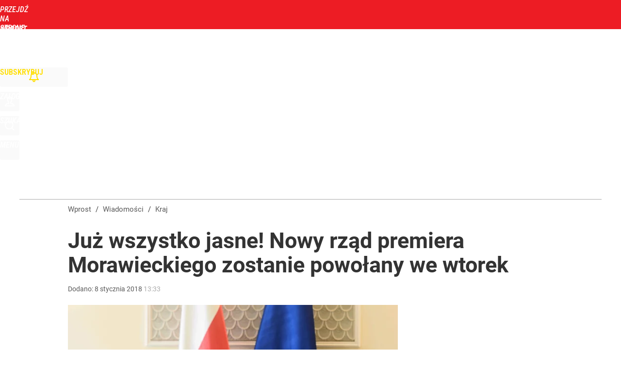

--- FILE ---
content_type: text/html; charset=UTF-8
request_url: https://www.wprost.pl/kraj/10096686/juz-wszystko-jasne-nowy-rzad-premiera-morawieckiego-zostanie-powolany-we-wtorek.html
body_size: 24190
content:
<!DOCTYPE html> 
<html lang="pl">
<head>
<title>Rząd premiera Morawieckiego zostanie powołany we wtorek – Wprost</title>
<link rel="amphtml" href="https://www.wprost.pl/amp/10096686/rzad-premiera-morawieckiego-zostanie-powolany-we-wtorek.html">
<link rel="canonical" href="https://www.wprost.pl/kraj/10096686/juz-wszystko-jasne-nowy-rzad-premiera-morawieckiego-zostanie-powolany-we-wtorek.html" type="text/html">
<meta charset="utf-8">
<meta name="description" content="Nowy rząd premiera Mateusza Morawieckiego zostanie powołany przez prezydenta Andrzeja Dudę we wtorek w południe - poinformowała rzecznik rządu Joanna Kopcińska.">
<meta name="keywords" content="morawiecki, rząd, premier, , Kraj, Polityka, wprost">
<meta name="robots" content="index,follow,max-image-preview:large">
<meta name="viewport" content="width=device-width, initial-scale=1, minimum-scale=1, user-scalable=yes">
<script>const cmp_provider='consentmanager';!function(){let n=location.hostname.split("."),o=2==n.length?n.slice(-2).join("."):location.hostname;["CookieConsent","euconsent-v2","addtl_consent","noniabvendorconsent","_cmpRepromptHash","gbc_consent","IABGPP_HDR_GppString"].forEach((function(n){document.cookie=n+"=;Max-Age=-99999999;path=/;domain=."+o,document.cookie=n+"=;Max-Age=-99999999;path=/;domain=."+o}))}();</script>
<script>if(!("gdprAppliesGlobally" in window)){window.gdprAppliesGlobally=true}if(!("cmp_id" in window)||window.cmp_id<1){window.cmp_id=0}if(!("cmp_cdid" in window)){window.cmp_cdid="790b202122a02"}if(!("cmp_params" in window)){window.cmp_params=""}if(!("cmp_host" in window)){window.cmp_host="a.delivery.consentmanager.net"}if(!("cmp_cdn" in window)){window.cmp_cdn="cdn.consentmanager.net"}if(!("cmp_proto" in window)){window.cmp_proto="https:"}if(!("cmp_codesrc" in window)){window.cmp_codesrc="0"}window.cmp_getsupportedLangs=function(){var b=["DE","EN","FR","IT","NO","DA","FI","ES","PT","RO","BG","ET","EL","GA","HR","LV","LT","MT","NL","PL","SV","SK","SL","CS","HU","RU","SR","ZH","TR","UK","AR","BS","JA","CY"];if("cmp_customlanguages" in window){for(var a=0;a<window.cmp_customlanguages.length;a++){b.push(window.cmp_customlanguages[a].l.toUpperCase())}}return b};window.cmp_getRTLLangs=function(){var a=["AR"];if("cmp_customlanguages" in window){for(var b=0;b<window.cmp_customlanguages.length;b++){if("r" in window.cmp_customlanguages[b]&&window.cmp_customlanguages[b].r){a.push(window.cmp_customlanguages[b].l)}}}return a};window.cmp_getlang=function(a){if(typeof(a)!="boolean"){a=true}if(a&&typeof(cmp_getlang.usedlang)=="string"&&cmp_getlang.usedlang!==""){return cmp_getlang.usedlang}return window.cmp_getlangs()[0]};window.cmp_extractlang=function(a){if(a.indexOf("cmplang=")!=-1){a=a.substr(a.indexOf("cmplang=")+8,2).toUpperCase();if(a.indexOf("&")!=-1){a=a.substr(0,a.indexOf("&"))}}else{a=""}return a};window.cmp_getlangs=function(){var h=window.cmp_getsupportedLangs();var g=[];var a=location.hash;var f=location.search;var e="cmp_params" in window?window.cmp_params:"";if(cmp_extractlang(a)!=""){g.push(cmp_extractlang(a))}else{if(cmp_extractlang(f)!=""){g.push(cmp_extractlang(f))}else{if(cmp_extractlang(e)!=""){g.push(cmp_extractlang(e))}else{if("cmp_setlang" in window&&window.cmp_setlang!=""){g.push(window.cmp_setlang.toUpperCase())}else{if("cmp_langdetect" in window&&window.cmp_langdetect==1){g.push(window.cmp_getPageLang())}else{g=window.cmp_getBrowserLangs()}}}}}var c=[];for(var d=0;d<g.length;d++){var b=g[d].toUpperCase();if(b.length<2){continue}if(h.indexOf(b)!=-1){c.push(b)}else{if(b.indexOf("-")!=-1){b=b.substr(0,2)}if(h.indexOf(b)!=-1){c.push(b)}}}if(c.length==0&&typeof(cmp_getlang.defaultlang)=="string"&&cmp_getlang.defaultlang!==""){return[cmp_getlang.defaultlang.toUpperCase()]}else{return c.length>0?c:["EN"]}};window.cmp_getPageLangs=function(){var a=window.cmp_getXMLLang();if(a!=""){a=[a.toUpperCase()]}else{a=[]}a=a.concat(window.cmp_getLangsFromURL());return a.length>0?a:["EN"]};window.cmp_getPageLang=function(){var a=window.cmp_getPageLangs();return a.length>0?a[0]:""};window.cmp_getLangsFromURL=function(){var c=window.cmp_getsupportedLangs();var b=location;var m="toUpperCase";var g=b.hostname[m]()+".";var a="/"+b.pathname[m]()+"/";a=a.split("_").join("-");a=a.split("//").join("/");a=a.split("//").join("/");var f=[];for(var e=0;e<c.length;e++){var j=a.substring(0,c[e].length+2);if(g.substring(0,c[e].length+1)==c[e]+"."){f.push(c[e][m]())}else{if(c[e].length==5){var k=c[e].substring(3,5)+"-"+c[e].substring(0,2);if(g.substring(0,k.length+1)==k+"."){f.push(c[e][m]())}}else{if(j=="/"+c[e]+"/"||j=="/"+c[e]+"-"){f.push(c[e][m]())}else{if(j=="/"+c[e].replace("-","/")+"/"||j=="/"+c[e].replace("-","/")+"/"){f.push(c[e][m]())}else{if(c[e].length==5){var k=c[e].substring(3,5)+"-"+c[e].substring(0,2);var h=a.substring(0,k.length+1);if(h=="/"+k+"/"||h=="/"+k.replace("-","/")+"/"){f.push(c[e][m]())}}}}}}}return f};window.cmp_getXMLLang=function(){var c=document.getElementsByTagName("html");if(c.length>0){c=c[0]}else{c=document.documentElement}if(c&&c.getAttribute){var a=c.getAttribute("xml:lang");if(typeof(a)!="string"||a==""){a=c.getAttribute("lang")}if(typeof(a)=="string"&&a!=""){a=a.split("_").join("-").toUpperCase();var b=window.cmp_getsupportedLangs();return b.indexOf(a)!=-1||b.indexOf(a.substr(0,2))!=-1?a:""}else{return""}}};window.cmp_getBrowserLangs=function(){var c="languages" in navigator?navigator.languages:[];var b=[];if(c.length>0){for(var a=0;a<c.length;a++){b.push(c[a])}}if("language" in navigator){b.push(navigator.language)}if("userLanguage" in navigator){b.push(navigator.userLanguage)}return b};(function(){var C=document;var D=C.getElementsByTagName;var o=window;var t="";var h="";var k="";var F=function(e){var i="cmp_"+e;e="cmp"+e+"=";var d="";var l=e.length;var K=location;var L=K.hash;var w=K.search;var u=L.indexOf(e);var J=w.indexOf(e);if(u!=-1){d=L.substring(u+l,9999)}else{if(J!=-1){d=w.substring(J+l,9999)}else{return i in o&&typeof(o[i])!=="function"?o[i]:""}}var I=d.indexOf("&");if(I!=-1){d=d.substring(0,I)}return d};var j=F("lang");if(j!=""){t=j;k=t}else{if("cmp_getlang" in o){t=o.cmp_getlang().toLowerCase();h=o.cmp_getlangs().slice(0,3).join("_");k=o.cmp_getPageLangs().slice(0,3).join("_");if("cmp_customlanguages" in o){var m=o.cmp_customlanguages;for(var y=0;y<m.length;y++){var a=m[y].l.toLowerCase();if(a==t){t="en"}}}}}var q=("cmp_proto" in o)?o.cmp_proto:"https:";if(q!="http:"&&q!="https:"){q="https:"}var n=("cmp_ref" in o)?o.cmp_ref:location.href;if(n.length>300){n=n.substring(0,300)}var A=function(d){var M=C.createElement("script");M.setAttribute("data-cmp-ab","1");M.type="text/javascript";M.async=true;M.src=d;var L=["body","div","span","script","head"];var w="currentScript";var J="parentElement";var l="appendChild";var K="body";if(C[w]&&C[w][J]){C[w][J][l](M)}else{if(C[K]){C[K][l](M)}else{for(var u=0;u<L.length;u++){var I=D(L[u]);if(I.length>0){I[0][l](M);break}}}}};var b=F("design");var c=F("regulationkey");var z=F("gppkey");var s=F("att");var f=o.encodeURIComponent;var g;try{g=C.cookie.length>0}catch(B){g=false}var x=F("darkmode");if(x=="0"){x=0}else{if(x=="1"){x=1}else{try{if("matchMedia" in window&&window.matchMedia){var H=window.matchMedia("(prefers-color-scheme: dark)");if("matches" in H&&H.matches){x=1}}}catch(B){x=0}}}var p=q+"//"+o.cmp_host+"/delivery/cmp.php?";p+=("cmp_id" in o&&o.cmp_id>0?"id="+o.cmp_id:"")+("cmp_cdid" in o?"&cdid="+o.cmp_cdid:"")+"&h="+f(n);p+=(b!=""?"&cmpdesign="+f(b):"")+(c!=""?"&cmpregulationkey="+f(c):"")+(z!=""?"&cmpgppkey="+f(z):"");p+=(s!=""?"&cmpatt="+f(s):"")+("cmp_params" in o?"&"+o.cmp_params:"")+(g?"&__cmpfcc=1":"");p+=(x>0?"&cmpdarkmode=1":"");A(p+"&l="+f(t)+"&ls="+f(h)+"&lp="+f(k)+"&o="+(new Date()).getTime());if(!("cmp_quickstub" in window)){var r="js";var v=F("debugunminimized")!=""?"":".min";if(F("debugcoverage")=="1"){r="instrumented";v=""}if(F("debugtest")=="1"){r="jstests";v=""}var G=new Date();var E=G.getFullYear()+"-"+(G.getMonth()+1)+"-"+G.getDate();A(q+"//"+o.cmp_cdn+"/delivery/"+r+"/cmp_final"+v+".js?t="+E)}})();window.cmp_rc=function(c,b){var l;try{l=document.cookie}catch(h){l=""}var j="";var f=0;var g=false;while(l!=""&&f<100){f++;while(l.substr(0,1)==" "){l=l.substr(1,l.length)}var k=l.substring(0,l.indexOf("="));if(l.indexOf(";")!=-1){var m=l.substring(l.indexOf("=")+1,l.indexOf(";"))}else{var m=l.substr(l.indexOf("=")+1,l.length)}if(c==k){j=m;g=true}var d=l.indexOf(";")+1;if(d==0){d=l.length}l=l.substring(d,l.length)}if(!g&&typeof(b)=="string"){j=b}return(j)};window.cmp_stub=function(){var a=arguments;__cmp.a=__cmp.a||[];if(!a.length){return __cmp.a}else{if(a[0]==="ping"){if(a[1]===2){a[2]({gdprApplies:gdprAppliesGlobally,cmpLoaded:false,cmpStatus:"stub",displayStatus:"hidden",apiVersion:"2.2",cmpId:31},true)}else{a[2](false,true)}}else{if(a[0]==="getTCData"){__cmp.a.push([].slice.apply(a))}else{if(a[0]==="addEventListener"||a[0]==="removeEventListener"){__cmp.a.push([].slice.apply(a))}else{if(a.length==4&&a[3]===false){a[2]({},false)}else{__cmp.a.push([].slice.apply(a))}}}}}};window.cmp_dsastub=function(){var a=arguments;a[0]="dsa."+a[0];window.cmp_gppstub(a)};window.cmp_gppstub=function(){var c=arguments;__gpp.q=__gpp.q||[];if(!c.length){return __gpp.q}var h=c[0];var g=c.length>1?c[1]:null;var f=c.length>2?c[2]:null;var a=null;var j=false;if(h==="ping"){a=window.cmp_gpp_ping();j=true}else{if(h==="addEventListener"){__gpp.e=__gpp.e||[];if(!("lastId" in __gpp)){__gpp.lastId=0}__gpp.lastId++;var d=__gpp.lastId;__gpp.e.push({id:d,callback:g});a={eventName:"listenerRegistered",listenerId:d,data:true,pingData:window.cmp_gpp_ping()};j=true}else{if(h==="removeEventListener"){__gpp.e=__gpp.e||[];a=false;for(var e=0;e<__gpp.e.length;e++){if(__gpp.e[e].id==f){__gpp.e[e].splice(e,1);a=true;break}}j=true}else{__gpp.q.push([].slice.apply(c))}}}if(a!==null&&typeof(g)==="function"){g(a,j)}};window.cmp_gpp_ping=function(){return{gppVersion:"1.1",cmpStatus:"stub",cmpDisplayStatus:"hidden",signalStatus:"not ready",supportedAPIs:["2:tcfeuv2","5:tcfcav1","7:usnat","8:usca","9:usva","10:usco","11:usut","12:usct","13:usfl","14:usmt","15:usor","16:ustx","17:usde","18:usia","19:usne","20:usnh","21:usnj","22:ustn"],cmpId:31,sectionList:[],applicableSections:[0],gppString:"",parsedSections:{}}};window.cmp_addFrame=function(b){if(!window.frames[b]){if(document.body){var a=document.createElement("iframe");a.style.cssText="display:none";if("cmp_cdn" in window&&"cmp_ultrablocking" in window&&window.cmp_ultrablocking>0){a.src="//"+window.cmp_cdn+"/delivery/empty.html"}a.name=b;a.setAttribute("title","Intentionally hidden, please ignore");a.setAttribute("role","none");a.setAttribute("tabindex","-1");document.body.appendChild(a)}else{window.setTimeout(window.cmp_addFrame,10,b)}}};window.cmp_msghandler=function(d){var a=typeof d.data==="string";try{var c=a?JSON.parse(d.data):d.data}catch(f){var c=null}if(typeof(c)==="object"&&c!==null&&"__cmpCall" in c){var b=c.__cmpCall;window.__cmp(b.command,b.parameter,function(h,g){var e={__cmpReturn:{returnValue:h,success:g,callId:b.callId}};d.source.postMessage(a?JSON.stringify(e):e,"*")})}if(typeof(c)==="object"&&c!==null&&"__tcfapiCall" in c){var b=c.__tcfapiCall;window.__tcfapi(b.command,b.version,function(h,g){var e={__tcfapiReturn:{returnValue:h,success:g,callId:b.callId}};d.source.postMessage(a?JSON.stringify(e):e,"*")},b.parameter)}if(typeof(c)==="object"&&c!==null&&"__gppCall" in c){var b=c.__gppCall;window.__gpp(b.command,function(h,g){var e={__gppReturn:{returnValue:h,success:g,callId:b.callId}};d.source.postMessage(a?JSON.stringify(e):e,"*")},"parameter" in b?b.parameter:null,"version" in b?b.version:1)}if(typeof(c)==="object"&&c!==null&&"__dsaCall" in c){var b=c.__dsaCall;window.__dsa(b.command,function(h,g){var e={__dsaReturn:{returnValue:h,success:g,callId:b.callId}};d.source.postMessage(a?JSON.stringify(e):e,"*")},"parameter" in b?b.parameter:null,"version" in b?b.version:1)}};window.cmp_setStub=function(a){if(!(a in window)||(typeof(window[a])!=="function"&&typeof(window[a])!=="object"&&(typeof(window[a])==="undefined"||window[a]!==null))){window[a]=window.cmp_stub;window[a].msgHandler=window.cmp_msghandler;window.addEventListener("message",window.cmp_msghandler,false)}};window.cmp_setGppStub=function(a){if(!(a in window)||(typeof(window[a])!=="function"&&typeof(window[a])!=="object"&&(typeof(window[a])==="undefined"||window[a]!==null))){window[a]=window.cmp_gppstub;window[a].msgHandler=window.cmp_msghandler;window.addEventListener("message",window.cmp_msghandler,false)}};if(!("cmp_noiframepixel" in window)){window.cmp_addFrame("__cmpLocator")}if((!("cmp_disabletcf" in window)||!window.cmp_disabletcf)&&!("cmp_noiframepixel" in window)){window.cmp_addFrame("__tcfapiLocator")}if((!("cmp_disablegpp" in window)||!window.cmp_disablegpp)&&!("cmp_noiframepixel" in window)){window.cmp_addFrame("__gppLocator")}if((!("cmp_disabledsa" in window)||!window.cmp_disabledsa)&&!("cmp_noiframepixel" in window)){window.cmp_addFrame("__dsaLocator")}window.cmp_setStub("__cmp");if(!("cmp_disabletcf" in window)||!window.cmp_disabletcf){window.cmp_setStub("__tcfapi")}if(!("cmp_disablegpp" in window)||!window.cmp_disablegpp){window.cmp_setGppStub("__gpp")}if(!("cmp_disabledsa" in window)||!window.cmp_disabledsa){window.cmp_setGppStub("__dsa")};</script>
<meta name="theme-color" content="#ED1C24">
<meta name="apple-itunes-app" content="app-id=909621551">
<meta name="google-play-app" content="app-id=pl.wprost">
<meta name="application-name" content="Wprost">
<meta name="msapplication-tooltip" content="Wprost">
<meta name="msapplication-TileColor" content="#ED1C24">
<meta name="msapplication-wide310x150logo" content="https://www.wprost.pl/wprost/_i/icons/wprost-favicon-310x150.png">
<meta name="msapplication-square70x70logo" content="https://www.wprost.pl/wprost/_i/icons/wprost-favicon-70x70.png">
<meta name="msapplication-square150x150logo" content="https://www.wprost.pl/wprost/_i/icons/wprost-favicon-150x150.png">
<meta name="msapplication-square310x310logo" content="https://www.wprost.pl/wprost/_i/icons/wprost-favicon-310x310.png">
<meta name="HandheldFriendly" content="true">
<meta name="mobile-web-app-capable" content="yes">
<meta name="apple-mobile-web-app-capable" content="true">
<meta name="apple-mobile-web-app-status-bar-style" content="black">
<meta name="DC.title" content="Już wszystko jasne! Nowy rząd premiera Morawieckiego zostanie powołany we wtorek">
<meta name="DC.subject" content="Wprost">
<meta name="DC.description" content="Nowy rząd premiera Mateusza Morawieckiego zostanie powołany przez prezydenta Andrzeja Dudę we wtorek w południe - poinformowała rzecznik rządu Joanna Kopcińska.">
<meta name="DC.identifier" content="https://www.wprost.pl/10096686">
<meta name="DC.date" content="2018-01-08">
<meta name="DC.type" content="Text">
<meta name="DC.publisher" content="Natalia Rzewińska">
<meta name="twitter:card" content="summary_large_image">
<meta name="twitter:site" content="@TygodnikWPROST">
<meta name="twitter:url" content="https://www.wprost.pl/kraj/10096686/juz-wszystko-jasne-nowy-rzad-premiera-morawieckiego-zostanie-powolany-we-wtorek.html">
<meta name="twitter:title" content="Już wszystko jasne! Nowy rząd premiera Morawieckiego zostanie powołany we wtorek">
<meta name="twitter:description" content="Nowy rząd premiera Mateusza Morawieckiego zostanie powołany przez prezydenta Andrzeja Dudę we wtorek w południe - poinformowała rzecznik rządu Joanna Kopcińska.">
<meta name="twitter:image" content="https://img.wprost.pl/img/rzad-premiera-morawieckiego-zostanie-powolany-we-wtorek/d2/64/1a7f7f7a1eeaf687c71fa4a84cee.webp">
<meta name="twitter:image:alt" content="rzad-premiera-morawieckiego-zostanie-powolany-we-wtorek">
<meta property="article:published_time" content="2018-01-08T13:33:00+01:00">
<meta property="article:modified_time" content="2018-01-08T13:33:56+01:00">
<meta property="article:publisher" content="https://www.facebook.com/tygodnikwprost">
<meta property="og:title" content="Już wszystko jasne! Nowy rząd premiera Morawieckiego zostanie powołany we wtorek">
<meta property="og:description" content="Nowy rząd premiera Mateusza Morawieckiego zostanie powołany przez prezydenta Andrzeja Dudę we wtorek w południe - poinformowała rzecznik rządu Joanna Kopcińska.">
<meta property="og:url" content="https://www.wprost.pl/kraj/10096686/juz-wszystko-jasne-nowy-rzad-premiera-morawieckiego-zostanie-powolany-we-wtorek.html">
<meta property="og:image" content="https://img.wprost.pl/img/rzad-premiera-morawieckiego-zostanie-powolany-we-wtorek/d2/64/1a7f7f7a1eeaf687c71fa4a84cee.webp">
<meta property="og:type" content="article">
<meta property="og:site_name" content="Wprost">
<meta property="og:locale" content="pl_PL">
<meta property="og:image:alt" content="rzad-premiera-morawieckiego-zostanie-powolany-we-wtorek">
<meta property="og:updated_time" content="2018-01-08T13:33:56+01:00">
<meta property="fb:app_id" content="1585785492147208">
<link rel="dns-prefetch" href="//img.wprost.pl">
<link rel="dns-prefetch" href="//info.wprost.pl">
<link rel="dns-prefetch" href="//embed.wprost.pl">
<link rel="dns-prefetch" href="//cdnjs.cloudflare.com"> 
<link rel="dns-prefetch" href="//fonts.gstatic.com">
<link rel="dns-prefetch" href="//use.typekit.net">
<link rel="dns-prefetch" href="//www.youtube.com">  
<link rel="dns-prefetch" href="//www.google.com">
<link rel="dns-prefetch" href="//gapl.hit.gemius.pl">
<link rel="dns-prefetch" href="//s.hit.gemius.pl">
<link rel="dns-prefetch" href="//sf16-website-login.neutral.ttwstatic.com">
<link rel="dns-prefetch" href="//www.instagram.com">
<link rel="dns-prefetch" href="//static.xx.fbcdn.net">
<link rel="dns-prefetch" href="//platform.twitter.com">
<link rel="dns-prefetch" href="//pbs.twimg.com">
<link rel="dns-prefetch" href="//ssl.gstatic.com">
<link rel="dns-prefetch" href="//www.googletagmanager.com">
<link rel="dns-prefetch" href="//www.google-analytics.com">
<link rel="dns-prefetch" href="//www.googletagservices.com">
<link rel="dns-prefetch" href="//region1.analytics.google.com">
<link rel="dns-prefetch" href="//cdn.id5-sync.com">
<link rel="dns-prefetch" href="//cdn.prod.uidapi.com">
<link rel="dns-prefetch" href="//securepubads.g.doubleclick.net">
<link rel="dns-prefetch" href="//stats.g.doubleclick.net">
<link rel="dns-prefetch" href="//cm.g.doubleclick.net">
<link rel="dns-prefetch" href="//pagead2.googlesyndication.com">
<link rel="dns-prefetch" href="//tpc.googlesyndication.com">
<link rel="dns-prefetch" href="//cmp.inmobi.com">
<link rel="dns-prefetch" href="//cmp.optad360.io">
<link rel="dns-prefetch" href="//get.optad360.io">
<link rel="dns-prefetch" href="//static.criteo.net">
<link rel="dns-prefetch" href="//www.statsforads.com">	
<link rel="dns-prefetch" href="//optad360.mgr.consensu.org">
<link rel="dns-prefetch" href="//video.onnetwork.tv">	
<link rel="dns-prefetch" href="//invstatic101.creativecdn.com">
<link rel="dns-prefetch" href="//api.deep.bi">
<link rel="dns-prefetch" href="//scoring.deep.bi"> 
<link rel="dns-prefetch" href="//an.facebook.com">
<link rel="dns-prefetch" href="//www.facebook.com">
<link rel="dns-prefetch" href="//connect.facebook.net">
<link rel="dns-prefetch" href="//staticxx.facebook.com">
<link rel="dns-prefetch" href="//cdn.pushpushgo.com">
<link rel="dns-prefetch" href="//s-eu-1.pushpushgo.com">
<link rel="preload" href="https://img.wprost.pl/_fonts/RobotoCondensed/ieVl2ZhZI2eCN5jzbjEETS9weq8-19K7DQ.woff2" as="font" type="font/woff2" crossorigin="anonymous">
<link rel="preload" href="https://img.wprost.pl/_fonts/RobotoCondensed/ieVl2ZhZI2eCN5jzbjEETS9weq8-19y7DRs5.woff2" as="font" type="font/woff2" crossorigin="anonymous">
<link rel="preload" href="https://img.wprost.pl/_fonts/Roboto/KFOmCnqEu92Fr1Mu4mxK.woff2" as="font" type="font/woff2" crossorigin="anonymous">
<link rel="preload" href="https://img.wprost.pl/_fonts/Roboto/KFOmCnqEu92Fr1Mu7GxKOzY.woff2" as="font" type="font/woff2" crossorigin="anonymous">
<link rel="preload" href="https://img.wprost.pl/_fonts/Roboto/KFOlCnqEu92Fr1MmEU9fBBc4.woff2" as="font" type="font/woff2" crossorigin="anonymous">
<link rel="preload" href="https://img.wprost.pl/_fonts/Roboto/KFOlCnqEu92Fr1MmEU9fChc4EsA.woff2" as="font" type="font/woff2" crossorigin="anonymous">
<link rel="preload" href="https://img.wprost.pl/_fonts/Roboto/KFOlCnqEu92Fr1MmWUlfBBc4.woff2" as="font" type="font/woff2" crossorigin="anonymous">
<link rel="preload" href="https://img.wprost.pl/_fonts/Roboto/KFOlCnqEu92Fr1MmWUlfChc4EsA.woff2" as="font" type="font/woff2" crossorigin="anonymous">
<link rel="manifest" href="/manifest">
<link rel="icon" href="https://www.wprost.pl/wprost/_i/icons/wprost-favicon-128x128.png" sizes="128x128">
<link rel="icon" href="https://www.wprost.pl/wprost/_i/icons/wprost-favicon-192x192.png" sizes="192x192">
<link rel="apple-touch-icon" href="https://www.wprost.pl/wprost/_i/icons/wprost-favicon-57x57.png" sizes="57x57">
<link rel="apple-touch-icon" href="https://www.wprost.pl/wprost/_i/icons/wprost-favicon-60x60.png" sizes="60x60">
<link rel="apple-touch-icon" href="https://www.wprost.pl/wprost/_i/icons/wprost-favicon-72x72.png" sizes="72x72">
<link rel="apple-touch-icon" href="https://www.wprost.pl/wprost/_i/icons/wprost-favicon-76x76.png" sizes="76x76">
<link rel="apple-touch-icon" href="https://www.wprost.pl/wprost/_i/icons/wprost-favicon-114x114.png" sizes="114x114">
<link rel="apple-touch-icon" href="https://www.wprost.pl/wprost/_i/icons/wprost-favicon-120x120.png" sizes="120x120">
<link rel="apple-touch-icon" href="https://www.wprost.pl/wprost/_i/icons/wprost-favicon-144x144.png" sizes="144x144">
<link rel="apple-touch-icon" href="https://www.wprost.pl/wprost/_i/icons/wprost-favicon-152x152.png" sizes="152x152">
<link rel="apple-touch-icon" href="https://www.wprost.pl/wprost/_i/icons/wprost-favicon-180x180.png" sizes="180x180">
<link rel="apple-touch-icon" href="https://www.wprost.pl/wprost/_i/icons/wprost-favicon-192x192.png" sizes="192x192">
<link rel="search" href="https://www.wprost.pl/search" title="Wyszukaj na WPROST.pl" type="application/opensearchdescription+xml">
<link rel="alternate" href="https://www.wprost.pl/rss" title="Wprost" type="application/rss+xml">
<link rel="alternate" href="https://www.wprost.pl/rss/wiadomosci" title="Wiadomości" type="application/rss+xml">
<link rel="alternate" href="https://www.wprost.pl/rss/tylko-u-nas" title="Tylko u nas" type="application/rss+xml">
<link rel="alternate" href="https://www.wprost.pl/rss/premium" title="Premium" type="application/rss+xml">
<link rel="alternate" href="https://www.wprost.pl/rss/opinie-i-komentarze" title="Opinie i komentarze" type="application/rss+xml">
<link rel="alternate" href="https://www.wprost.pl/rss/kraj" title="Kraj" type="application/rss+xml">
<link rel="alternate" href="https://www.wprost.pl/rss/swiat" title="Świat" type="application/rss+xml">
<link rel="alternate" href="https://www.wprost.pl/rss/polityka" title="Polityka" type="application/rss+xml">
<link rel="alternate" href="https://www.wprost.pl/rss/zycie" title="Życie" type="application/rss+xml">
<link rel="alternate" href="https://www.wprost.pl/rss/biznes" title="Biznes" type="application/rss+xml">
<link rel="alternate" href="https://www.wprost.pl/rss/kultura" title="Kultura" type="application/rss+xml">
<link rel="alternate" href="https://www.wprost.pl/rss/rozrywka" title="Rozrywka" type="application/rss+xml">
<link rel="alternate" href="https://www.wprost.pl/rss/sport" title="Sport" type="application/rss+xml">
<link rel="alternate" href="https://www.wprost.pl/rss/historia" title="Historia" type="application/rss+xml">
<link rel="alternate" href="https://www.wprost.pl/rss/quizy" title="Quizy" type="application/rss+xml">
<link rel="alternate" href="https://www.wprost.pl/rss/pogoda" title="Pogoda" type="application/rss+xml">
<link rel="preload" imagesrcset="https://img.wprost.pl/img/rzad-premiera-morawieckiego-zostanie-powolany-we-wtorek/67/f8/75a1990ee188d242681xx9ba8279.webp ,https://img.wprost.pl/img/rzad-premiera-morawieckiego-zostanie-powolany-we-wtorek/7d/b1/fd7b6beb2969b2ee7e91c87b2458.webp 1.5x ,https://img.wprost.pl/img/rzad-premiera-morawieckiego-zostanie-powolany-we-wtorek/50/be/433ecc58bfb719f94b9f05d195a4.webp 2x" as="image" media="(min-width: 1195px)">
<link rel="preload" imagesrcset="https://img.wprost.pl/img/rzad-premiera-morawieckiego-zostanie-powolany-we-wtorek/d0/ca/e291418d007797e97c1fa982760a.webp, https://img.wprost.pl/img/rzad-premiera-morawieckiego-zostanie-powolany-we-wtorek/7d/b1/fd7b6beb2969b2ee7e91c87b2458.webp 1.5x, https://img.wprost.pl/img/rzad-premiera-morawieckiego-zostanie-powolany-we-wtorek/50/be/433ecc58bfb719f94b9f05d195a4.webp 2x" as="image" media="(min-width: 480px) and (max-width: 1194px)">
<link rel="preload" imagesrcset="https://img.wprost.pl/img/rzad-premiera-morawieckiego-zostanie-powolany-we-wtorek/55/d7/955289be1de23dd610327e925e30.webp, https://img.wprost.pl/img/rzad-premiera-morawieckiego-zostanie-powolany-we-wtorek/74/0f/b42f79bfd41ef8fa8944c0cbaacd.webp 1.5x, https://img.wprost.pl/img/rzad-premiera-morawieckiego-zostanie-powolany-we-wtorek/e4/3d/17218c90d8705de2d2ba8e238183.webp 2x" as="image" media="(max-width: 480px)">
<link rel="shortlink" href="https://www.wprost.pl/10096686" type="text/html">
<link rel="shortcut icon" href="/wprost/_i/icons/wprost-favicon.ico" type="image/x-icon">
<link rel="icon" href="/wprost/_i/icons/wprost-favicon-64x64.png" type="image/png">
<link rel="preconnect" href="https://api.deep.bi">
<link rel="preconnect" href="https://scoring.deep.bi">
<link rel="preload" href="https://securepubads.g.doubleclick.net/tag/js/gpt.js" as="script">
<link rel="stylesheet" type="text/css" media="screen" href="https://img.wprost.pl/_static/RobotoCondensed-Roboto-715604b597d36900c542003950b95879-content.css">
<link rel="preload" type="text/css" media="screen" href="https://img.wprost.pl/_static/RobotoCondensed-Roboto-715604b597d36900c542003950b95879-content.css" as="style">
<link rel="stylesheet" type="text/css" media="screen" href="https://img.wprost.pl/_static/many-files-cb63a8e237d2120457f888f1d8803ffa-47a6e10af8411f3a85f446a8e021dc5f-content.css">
<link rel="preload" type="text/css" media="screen" href="https://img.wprost.pl/_static/many-files-cb63a8e237d2120457f888f1d8803ffa-47a6e10af8411f3a85f446a8e021dc5f-content.css" as="style">
<link rel="stylesheet" type="text/css" media="screen" href="https://img.wprost.pl/_static/ads-define-layout-wprost-wydarzenia-6d4f878123f07bb03f9bda439a706854-content.css">
<link rel="stylesheet" type="text/css" media="print" href="/_static/print-print-46db6578d865e88cbc026ed5cd4a5fe4-content.css">
<link rel="preload" type="text/css" media="screen" href="https://img.wprost.pl/_static/ads-define-layout-wprost-wydarzenia-6d4f878123f07bb03f9bda439a706854-content.css" as="style">
<link rel="preload" type="text/css" media="print" href="/_static/print-print-46db6578d865e88cbc026ed5cd4a5fe4-content.css" as="style"><script src="https://securepubads.g.doubleclick.net/tag/js/gpt.js" async 
        class="cmplazyload" 
        data-cmp-vendor="1498" 
        data-cmp-src="https://securepubads.g.doubleclick.net/tag/js/gpt.js"></script>
<script>	
  var googletag = googletag || {};
  googletag.cmd = googletag.cmd || [];
</script>
<script>
  googletag.cmd.push(function() {
    googletag.pubads().enableSingleRequest();
    googletag.pubads().setTargeting('Wprost_sekcja', 'wydarzenia');
    //// googletag.enableServices();
  });
</script>
<!-- Global site tag (gtag.js) - Google Analytics -->
<script async src="https://www.googletagmanager.com/gtag/js?id=G-76JW1KVZM8"></script>
<script>
  GA_TRACKING_ID = 'G-76JW1KVZM8';
  window.dataLayer = window.dataLayer || [];
  function gtag(){dataLayer.push(arguments);}
  gtag('js', new Date());
  gtag('config', GA_TRACKING_ID);
</script>
<!-- (C)2000-2024 Gemius SA - gemiusPrism -->
<script>
var pp_gemius_identifier = 'zPnq72tE.39cXpoLg9LIEuVzj33RBg9oeUTB6QWLX1..X7';
function gemius_pending(i) { window[i] = window[i] || function() {var x = window[i+'_pdata'] = window[i+'_pdata'] || []; x[x.length]=Array.prototype.slice.call(arguments, 0);};};
(function(cmds) { var c; while(c = cmds.pop()) gemius_pending(c)})(['gemius_cmd', 'gemius_hit', 'gemius_event', 'gemius_init', 'pp_gemius_hit', 'pp_gemius_event', 'pp_gemius_init']);
window.pp_gemius_cmd = window.pp_gemius_cmd || window.gemius_cmd;
(function(d,t) {try {var gt=d.createElement(t),s=d.getElementsByTagName(t)[0],l='http'+((location.protocol=='https:')?'s':''); gt.setAttribute('async','async');
gt.setAttribute('defer','defer'); gt.src=l+'://advice.hit.gemius.pl/xgemius.min.js'; s.parentNode.insertBefore(gt,s);} catch (e) {}})(document,'script');
</script>
<script>
window.deep = false;
/* Deep Tracker (c) v3.0.16 */
"use strict";!function(){for(var t,e;!(t=window.document.getElementsByTagName("head")[0]);)window.document.getElementsByTagName("html")[0].appendChild(window.document.createElement("head"));"function"!=typeof window.document.querySelectorAll&&((e=window.document.createElement("script")).type="text/javascript",e.charset="utf-8",e.setAttribute("crossorigin","anonymous"),e.async=!0,e.src=(window.document.location.protocol||"http:")+"//api.deep.bi/v3/sizzle.js",t.appendChild(e)),(e=window.document.createElement("script")).type="text/javascript",e.charset="utf-8",e.setAttribute("crossorigin","anonymous"),e.async=!0,e.src=(window.document.location.protocol||"http:")+"//api.deep.bi/v3/init.js",t.appendChild(e)}();
</script>
<script>
var deep_service_ident = "wprost",
    deep_customer = ((localStorage.getItem('logged-in') == 1) ? {loggedin: true, id: localStorage.getItem('logged-id'), type: localStorage.getItem('logged-type')} : {loggedin: false})
    deep_init_content = {"wprost":{"article":{"site_name":"Wprost","host":"www.wprost.pl","path":"\/kraj\/10096686\/juz-wszystko-jasne-nowy-rzad-premiera-morawieckiego-zostanie-powolany-we-wtorek.html","url":"https:\/\/www.wprost.pl\/kraj\/10096686\/juz-wszystko-jasne-nowy-rzad-premiera-morawieckiego-zostanie-powolany-we-wtorek.html","id":10096686,"title":"Już wszystko jasne! Nowy rząd premiera Morawieckiego zostanie powołany we wtorek","webtitle":"Rząd premiera Morawieckiego zostanie powołany we wtorek","keywords":["morawiecki","rząd","premier"],"url_short":"https:\/\/www.wprost.pl\/10096686","url_canonical":"https:\/\/www.wprost.pl\/kraj\/10096686\/juz-wszystko-jasne-nowy-rzad-premiera-morawieckiego-zostanie-powolany-we-wtorek.html","container_path":"\/kraj\/","container_title":"Kraj","sponsored":0,"evergreen":0,"copyrighted":0,"payable":0,"premium":0,"word_count":319,"has_faq":0,"has_post":1,"has_quiz":0,"has_audio":0,"has_video":0,"has_recipe":0,"has_plugin":0,"has_gallery":0,"has_questioning":0,"has_presentation":0,"has_live_relation":0,"publisher":{"name":"Natalia Rzewińska","id":2549},"author":"","categories":["Kraj","Polityka"],"image":{"width":2500,"preview":"large"},"publication":{"date":"2018-01-08","datetime":"2018-01-08T13:33:00+01:00","ts":1515414780,"day":"Mon","month":"Jan","year":"2018"}},"host_name":"www.wprost.pl","site_name":"Wprost"}};
var deepInitializerListenerId = setInterval(function () {
    try {
        if (window.hasOwnProperty("deepTracker") && window.deepTracker && window.deepTracker.isInitialized()) {
            clearInterval(deepInitializerListenerId);
            window.deep = window.deepTracker.track("j7odeRmIZNFp", "Da16NqKwj2619hxwdhdGH9u1");
            window.deep.options.trackconsent = true;
            window.deep.options.dntignore = true;
            window.deep.options.media = false;
            window.deep.options.scrolldepth = false;
            window.deep.addElements([{"type": "article", "selector": "#element .element-article .article"}]);
            deep.options.scoring = {initialRequest : true}; 
            if (typeof deep_init_content == 'object')
                deep_init_content[deep_service_ident].customer = deep_customer;
            window.deep(deep_init_content); 
        }
    } catch (error) {}
});
</script>
<script type="application/ld+json">
{"@context":"https:\/\/schema.org","@type":"WebSite","@id":"https:\/\/www.wprost.pl#site","url":"https:\/\/www.wprost.pl","hasPart":{"@type":"WebPage","@id":"https:\/\/www.wprost.pl"},"name":"Wprost","keywords":"wprost","thumbnailUrl":"https:\/\/www.wprost.pl\/wprost\/_i\/icons\/wprost-favicon-64x64.png","publisher":{"@type":"Organization","name":"Wprost","url":"https:\/\/www.wprost.pl\/","logo":{"@type":"ImageObject","url":"https:\/\/www.wprost.pl\/wprost\/_i\/icons\/wprost-favicon-512x512.png","width":"512px","height":"512px"},"sameAs":["https:\/\/www.facebook.com\/tygodnikwprost","https:\/\/twitter.com\/TygodnikWPROST","https:\/\/www.youtube.com\/user\/AWRWprost","https:\/\/news.google.com\/publications\/CAAqBwgKMOfkoAkwwd1w?hl=pl&gl=PL&ceid=PL%3Apl"]},"copyrightHolder":{"@type":"Organization","name":"AWR Wprost","url":"https:\/\/www.wprost.pl\/o-awr-wprost","logo":{"@type":"ImageObject","url":"https:\/\/www.wprost.pl\/wprost\/_i\/icons\/wprost-favicon-512x512.png","width":"512px","height":"512px"}},"potentialAction":{"@type":"SearchAction","target":"https:\/\/www.wprost.pl\/wyszukaj\/{search_term_string}","query-input":"required name=search_term_string"}}
</script>
<script type="application/ld+json">
{"@context":"https:\/\/schema.org","@type":"WebPage","@id":"https:\/\/www.wprost.pl\/kraj\/10096686\/juz-wszystko-jasne-nowy-rzad-premiera-morawieckiego-zostanie-powolany-we-wtorek.html#page","url":"https:\/\/www.wprost.pl\/kraj\/10096686\/juz-wszystko-jasne-nowy-rzad-premiera-morawieckiego-zostanie-powolany-we-wtorek.html","isPartOf":{"@type":"WebSite","@id":"https:\/\/www.wprost.pl#site"},"name":"Już wszystko jasne! Nowy rząd premiera Morawieckiego zostanie powołany we wtorek","description":"Nowy rząd premiera Mateusza Morawieckiego zostanie powołany przez prezydenta Andrzeja Dudę we wtorek w południe - poinformowała rzecznik rządu Joanna Kopcińska.","keywords":"Polska, kraj, z kraju, polityka, prezydent, parlament, sport, kultura, wydarzenia, wiadomości, informacje, aktualności, wprost","thumbnailUrl":"https:\/\/www.wprost.pl\/wprost\/_i\/icons\/wprost-favicon-64x64.png","publisher":{"@type":"Organization","name":"Wprost","url":"https:\/\/www.wprost.pl\/","logo":{"@type":"ImageObject","url":"https:\/\/www.wprost.pl\/wprost\/_i\/icons\/wprost-favicon-512x512.png","width":"512px","height":"512px"}},"copyrightHolder":{"@type":"Organization","name":"AWR Wprost","url":"https:\/\/www.wprost.pl\/o-awr-wprost","logo":{"@type":"ImageObject","url":"https:\/\/www.wprost.pl\/wprost\/_i\/icons\/wprost-favicon-512x512.png","width":"512px","height":"512px"}},"speakable":{"@type":"SpeakableSpecification","xpath":["\/html\/head\/title","\/html\/head\/meta[@name='description']\/@content"]}}
</script>
<script type="application/ld+json">
{"@context":"https:\/\/schema.org","@type":"BreadcrumbList","name":"Menu nawigacyjne","itemListElement":[{"@type":"ListItem","position":1,"item":"https:\/\/www.wprost.pl","name":"Wprost"},{"@type":"ListItem","position":2,"item":"https:\/\/www.wprost.pl\/wiadomosci","name":"Wiadomości"},{"@type":"ListItem","position":3,"item":"https:\/\/www.wprost.pl\/kraj","name":"Kraj"}]}
</script>
<script type="application/ld+json">
{"@context":"https:\/\/schema.org","@type":"NewsArticle","name":"Już wszystko jasne! Nowy rząd premiera Morawieckiego zostanie powołany we wtorek","url":"https:\/\/www.wprost.pl\/kraj\/10096686\/juz-wszystko-jasne-nowy-rzad-premiera-morawieckiego-zostanie-powolany-we-wtorek.html","headline":"Rząd premiera Morawieckiego zostanie powołany we wtorek","alternativeHeadline":"Rząd premiera Morawieckiego zostanie powołany we wtorek","datePublished":"2018-01-08T13:33:00+01:00","dateModified":"2018-01-08T13:33:56+01:00","keywords":"morawiecki, rząd, premier, , Kraj, Polityka","description":"Nowy rząd premiera Mateusza Morawieckiego zostanie powołany przez prezydenta Andrzeja Dudę we wtorek w południe - poinformowała rzecznik rządu Joanna Kopcińska.","articleBody":"twitter Poniedziałek po święcie Trzech Króli przyniósł nową falę spekulacji o tym, kiedy odbędzie się rekonstrukcja rządu. Sytuacji nie rozjaśniły poranne wypowiedzi polityków obozu rządzącego. Spekulacje ucięła dopiero rzecznik rządu, która przekazała, że we wtorek o godzinie 12 poznamy nowych członków Rady Ministrów. Podobne informacje przekazała wcześniej PAP. Doniesienia o tym, że rekonstrukcja nastąpi we wtorek, potwierdził post posła Zbigniewa Gryglasa, który pytał na Twitterze, który z ministrów zakończy jutro swoją misję. Głęboką rekonstrukcję rządu i zmiany w ważnych resortach zapowiedział w porannej rozmowie w „Jeden na jeden” wicemarszałek Senatu Adam Bielan. Polityk wskazał, że od rekonstrukcji dzielą nas „raczej godziny aniżeli dni”. Polityk zaznaczył, że rekonstrukcja będzie głęboka i obejmie m.in. resorty, którymi dotychczas kierował Mateusz Morawiecki, a więc ministerstwa finansów i rozwoju. – Będą też zmiany, które będą niespodzianką – dodał Bielan. W internetowej części rozmowy potwierdził, że zmiany zostaną zaprezentowane „dzisiaj”, a więc w poniedziałek. Zarazem wiceszef wyższej izby parlamentu podkreślił, że nie jest osobą, która może wypowiadać się w sprawach zmian personalnych. Te – według słów Bielana – przedstawić ma osobiście premier Mateusz Morawiecki. Czytaj też: Bielan zapowiada głęboką rekonstrukcję rządu. „Dzielą nas już raczej godziny, aniżeli dni” O rekonstrukcji mówił też minister sportu. Witold Bańka w rozmowie na antenie RMF FM przypomniał, że zostało powiedziane, że rekonstrukcja nastąpi na początku tygodnia. – Więc być może będzie to dzisiaj – stwierdził Bańka. Pytany o swoje stanowisko, odparł: „W życiu pewne są tylko śmierć, podatki i to, że żurek jest najlepszy na Śląsku. Wszystko inne to jest kwestia decyzji. Trzeba z pokorą podchodzić do swojej roli. Ja też tak podchodzę”. Kolejny gość porannej rozmowy, Stanisław Karczewski, który był gościem Radia Zet, potwierdził, że premier ogłosi decyzję o rekonstrukcji jeszcze w tym tygodniu. – Na początku, bądź w środku tygodnia, no może się zdarzyć taka sytuacja, że może to być koniec tygodnia – mówił marszałek Senatu. Jak wskazał, rekonstrukcja będzie „średnia”. – Zostanie wymienionych mniej niż 10 ministrów, ale więcej niż 5 – zdradził Karczewski.","wordCount":319,"image":{"@type":"ImageObject","url":"https:\/\/img.wprost.pl\/img\/rzad-premiera-morawieckiego-zostanie-powolany-we-wtorek\/d2\/64\/1a7f7f7a1eeaf687c71fa4a84cee.webp","caption":"Premier Mateusz Morawiecki","width":"2500px","height":"1676px","sourceOrganization":{"@type":"Organization","name":"Newspix.pl"},"author":{"@type":"Thing","name":"DAMIAN BURZYKOWSKI"}},"creator":{"@type":"Person","name":"Natalia Rzewińska","url":"https:\/\/www.wprost.pl\/profil\/2549\/natalia-rzewinska.html"},"publisher":{"@type":"Organization","name":"Wprost","url":"https:\/\/www.wprost.pl\/","logo":{"@type":"ImageObject","url":"https:\/\/www.wprost.pl\/wprost\/_i\/icons\/wprost-favicon-512x512.png","width":"512px","height":"512px"}},"author":{"@type":"Person","name":"Natalia Rzewińska","url":"https:\/\/www.wprost.pl\/profil\/2549\/natalia-rzewinska.html"},"mainEntityOfPage":{"@type":"WebPage","@id":"https:\/\/www.wprost.pl\/kraj\/10096686\/juz-wszystko-jasne-nowy-rzad-premiera-morawieckiego-zostanie-powolany-we-wtorek.html#page"}}
</script>
</head>
<body id="page-kraj_article" class="page-kraj_article page-route- layout-news  scroll-0p scroll-top" 
      data-uri="/kraj" data-scroll="false" data-scroll-pr="0" data-stat="1" data-ad="28" data-js="bottom" data-cntr="14" data-recommends="true" data-host="wprost.pl" data-title="Wprost" data-www-schema="WPROST" data-sso="10" > 
<noscript class="inf"><span>Włącz obsługę JavaScript, aby&nbsp;strona działała prawidłowo.</span></noscript>
<div id="ad-interstitial"
     data-ad="genesis"
     data-type="gam" 
     data-release="load" 
     data-slot="/60089353/Wprost/WPR_Commercial_break" 
     data-pv-domain-rules="[2]"
     data-user-rules="without-subscription"
     data-size="1900x850"
     data-cb-time="15"
     data-gam-cb="true"
     data-frequency="30"
     data-referrer="domain"
     data-desktop-size-min-width="728"
     data-multi-size="1200x600,1900x850,300x250,320x480"></div>
<div class="page-wrapper" id="top">
<header id="header" class="header header-wprost"> <a href="/" class="header-button back-home-button" title="Przejdź na stronę główną "><em>Przejdź na stronę główną </em></a><hr>                                     
    <div class="wrapper back-home">
        <strong class="h1"><a href="/" title="Strona główna Wprost"><em>Wprost</em></a></strong> 
        <nav class="hnb header-nav-buttons"><a href="/wiadomosci" class="hnb-wiadomosci">Wiadomości</a>&nbsp;<a href="/polityka" class="hnb-polityka">Polityka</a>&nbsp;<a href="https://biznes.wprost.pl/" class="hnb-biznes">Biznes</a>&nbsp;<a href="https://dom.wprost.pl/" class="hnb-dom">Dom</a>&nbsp;<a href="https://zdrowie.wprost.pl/" title="Zdrowie i medycyna" class="hnb-zdrowie">Zdrowie</a>&nbsp;<a href="https://rozrywka.wprost.pl/" title="Gwiazdy, seriale, premiery, zapowiedzi..." class="hnb-rozrywka">Rozrywka</a>&nbsp;<a href="/tygodnik?utm_source=wprost.pl&utm_medium=header-link&utm_campaign=static" title="Tygodnik Wprost" class="hnb-tygodnik">Tygodnik</a>&nbsp;<a href="/premium" class="hnb-premium">Premium</a></nav><span class="header-space"></span><a class="header-button header-text-button subscription-button visible" id="subsription-button" href="https://cyfrowy.wprost.pl/oferty?utm_source=wprost.pl&amp;utm_medium=header-link&amp;utm_campaign=static" rel="nofollow" data-user-url="https://profil.wprost.pl/subskrypcje" data-google-interstitial="false"><span>Subskrybuj</span></a><span class="header-soc-area" id="header-soc-area"></span><span class="header-button search-button search-in-menu" id="search-button" data-header="search" title="Szukaj w serwisie"><em>Szukaj</em></span><span class="header-button menu-button" id="menu-button" title="" data-header="menu"><em>Menu</em></span>   
        <img src="/_i/pusty.png" alt="px" width="1" height="1">
    </div>
</header><div id="content" class="content">





         
<div id="element-header"><div class="wrapper"><div class="left-column"><span class="element-header-title" title="Już wszystko jasne! Nowy rząd premiera Morawieckiego zostanie powołany we wtorek">Już wszystko jasne! Nowy rząd premiera Morawieckiego zostanie powołany we wtorek</span></div><div class="right-column"><div class="header-art-details"><a class="header-art-share" data-share="genesis" href="#share" rel="nofollow">Udostępnij</a><a class="header-art-comments" href="#comments" rel="nofollow"><span>5</span> Skomentuj</a><a class="header-art-display hidden" href="#" onclick="return false;" rel="nofollow">&nbsp;</a></div></div></div>  
</div>  
<header class="page-header page-header-wydarzenia page-header-element"><div class="header-bar-area"><div class="header-bar"><strong class="hdr"><a href="/kraj" rel="prev">Kraj</a></strong><nav class="header-bar-nav header-bar-nav-ec"><ul><li class="selected"><a href="/kraj" rel="tag">Kraj</a></li><li ><a href="/swiat" rel="tag">Świat</a></li><li ><a href="/polityka" rel="tag">Polityka</a></li><li ><a href="/polityka/sondaze" rel="tag">Sondaże</a></li><li ><a href="/zycie" rel="tag">Życie</a></li><li class=" important"><a href="/wojna-na-ukrainie">Wojna w Ukrainie</a></li></ul></nav></div></div><aside class="box-aside ad-aside ad-aside-sticky"><div class="page-billboard page-billboard-1"><div id="ad-art-billboard-1"
     data-ad="genesis"
     data-size="1200x300"
     data-reserve-size="300x100"
     data-1x1="false"
     data-type="gam"
     data-refresh="false" 
     data-release="load" 
     data-noad="ad-empty"
     data-slot="/60089353/Wprost/art_bill_top" 
     data-hb--config="hb84250d20231115150803"
     data-gam-oop-slot="/60089353/Wprost/out-of-page" 
     data-desktop-size-min-width="728"
     data-desktop-size-min-height="200"
     data-multi-size="1200x300,1200x200,1000x300,1000x200,750x300,750x200,750x100,360x150,320x150,360x100,320x100,360x50,320x50"></div></div></aside><aside class="box-aside ad-aside ad-aside-after"><div class="page-billboard page-billboard-1"></div></aside></header>           
    
<div data-cp="genesis" data-cp-name="start-of-article"></div>  
<div id="element" class="wrapper" data-id="10096686" data-type="1" data-etype="1" data-lang="1" data-chars="2270"
     data-adv="1" data-advsys="1" data-dats="1515414780" data-dmts="1515414836" data-premium="0" >                        
<section class="element-article columns element-article-normal"> 
    <div class="left-column">    
    <article class="article">    
          
            
<div class="art-breadcrumbs"><nav><a href="https://www.wprost.pl" class="i i-1" title="Wprost" rel="tag"><em><b>Wprost</b></em></a><span class="s s-1 s-0"> / </span><a href="https://www.wprost.pl/wiadomosci" class="i i-2" title="Wiadomości" rel="tag"><em>Wiadomości</em></a><span class="s s-2"> / </span><a href="https://www.wprost.pl/kraj" class="i i-3 i-l" title="Kraj" rel="tag"><em>Kraj</em></a></nav></div>   
         
 
            
  
             
            

             
                                                 
            <header>        
                
<h1 class="art-title art-title-large" data-len="70">Już wszystko jasne! Nowy rząd premiera Morawieckiego zostanie powołany we&nbsp;wtorek</h1><div class="art-additional">    
      
          
          
         
      </div>  
                
<div class="art-details disabled-select"><span class="art-details-datetime"><span class="l">Dodano:&nbsp;</span><time datetime="2018-01-08T13:33:00+01:00" title="Data dodania: 2018-01-08 13:33"><a href="/newsroom/2018-01-08/kalendarium.html" rel="tag"><span class="d">8</span>&nbsp;<span class="m">stycznia</span>&nbsp;<span class="y">2018</span>&nbsp;<span class="t">13:33</span></a></time></span></div>
            </header>   
             
            
                          
           
        <figure class="art-image art-image-hdopt-0" data-hdopt="0" data-id="10096685">   
                   
                <picture class="art-image-inner" style="background-color: #DDBDA3;--image-width:680px;--image-height:456px" data-ratio="680 / 429">
                    <source srcset="https://img.wprost.pl/img/rzad-premiera-morawieckiego-zostanie-powolany-we-wtorek/67/f8/75a1990ee188d242681xx9ba8279.webp ,https://img.wprost.pl/img/rzad-premiera-morawieckiego-zostanie-powolany-we-wtorek/7d/b1/fd7b6beb2969b2ee7e91c87b2458.webp 1.5x ,https://img.wprost.pl/img/rzad-premiera-morawieckiego-zostanie-powolany-we-wtorek/50/be/433ecc58bfb719f94b9f05d195a4.webp 2x" media="(min-width: 1195px)" type="image/webp"><source srcset="https://img.wprost.pl/img/rzad-premiera-morawieckiego-zostanie-powolany-we-wtorek/d0/ca/e291418d007797e97c1fa982760a.webp, https://img.wprost.pl/img/rzad-premiera-morawieckiego-zostanie-powolany-we-wtorek/7d/b1/fd7b6beb2969b2ee7e91c87b2458.webp 1.5x, https://img.wprost.pl/img/rzad-premiera-morawieckiego-zostanie-powolany-we-wtorek/50/be/433ecc58bfb719f94b9f05d195a4.webp 2x" media="(min-width: 480px) and (max-width: 1194px)" type="image/webp"><source srcset="https://img.wprost.pl/img/rzad-premiera-morawieckiego-zostanie-powolany-we-wtorek/55/d7/955289be1de23dd610327e925e30.webp, https://img.wprost.pl/img/rzad-premiera-morawieckiego-zostanie-powolany-we-wtorek/74/0f/b42f79bfd41ef8fa8944c0cbaacd.webp 1.5x, https://img.wprost.pl/img/rzad-premiera-morawieckiego-zostanie-powolany-we-wtorek/e4/3d/17218c90d8705de2d2ba8e238183.webp 2x" media="(max-width: 480px)" type="image/webp"><img src="https://img.wprost.pl/img/rzad-premiera-morawieckiego-zostanie-powolany-we-wtorek/d2/64/1a7f7f7a1eeaf687c71fa4a84cee.webp"alt="Premier Mateusz Morawiecki" width="680" height="456"                          fetchpriority="high" decoding="async" data-ratio="680 / 429" data-width="2500" data-height="1676"></picture>
<figcaption class="media-desc"><span>Premier Mateusz Morawiecki&nbsp;</span><span class="sources">Źródło:&nbsp;<span class="source">Newspix.pl</span> / <span class="source">DAMIAN BURZYKOWSKI</span></span></figcaption>   
</figure>  
             
        <div data-cp="genesis" data-cp-name="start-of-article-content"></div>  
        <div class="art-content" id="art-content">
                     
        <div data-cp="genesis" data-cp-name="start-of-article-lead"></div>    
        <div class="art-lead" id="art-lead-inner" data-len="140">
             Nowy rząd premiera Mateusza Morawieckiego zostanie powołany przez prezydenta Andrzeja Dudę we&nbsp;wtorek w&nbsp;południe -&nbsp;poinformowała rzecznik rządu Joanna Kopcińska.   
                
        </div>     
        <div data-cp="genesis" data-cp-name="end-of-article-lead"></div>         
                              
          
              
        <div class="block-subscription-false">     
        <aside class="box-aside ad-aside">  
<div class="art-billboard page-billboard-art page-billboard-art-1"><!--
     <div id="ad-art-rectangle-lead-1"
          data-ad="genesis"
          data-size="336x280"
          data-type="optad360" 
          data-slot-id="1"
          data-multi-size="336x280,300x250,300x300"></div>
          data-type="gam,genesis-hb" 
     -->
<div class="page-rectangle">
     <div id="ad-art-rectangle-lead-1"
          data-ad="genesis"
          data-size="336x280"
          data-1x1="false"          
          data-cascade="true" 
          data-type="gam,genesis-hb" 
          data-noad="ad-empty"
          data-release="scroll" 
          data-min-scroll-top="80"
          data-viewport-offset="120"
          data-oversize-height="reset"
          data-slot-1="/60089353/Wprost_Direct/art_rec_srodek_pirewszy" 
          data-slot-2="/60089353/Wprost/art_rec_srodek_pirewszy" 
          data-multi-size="336x280,300x250,300x300"
          data-hb-config="hb84250d20230209131446"
          data-user-rules="without-subscription"></div>   
</div>            
<div class="page-rectangle">
     <div id="ad-art-rectangle-lead-2"
          data-ad="genesis"
          data-size="336x280"
          data-1x1="false"
          data-refresh="true" 
          data-type="genesis,gam" 
          data-noad="ad-empty"
          data-release="scroll" 
          data-min-scroll-top="80"
          data-viewport-offset="150"
          data-slot="/60089353/Wprost/art_rec_srodek" 
          data-device-min-width="840" 
          data-hb-config="hb84250d20230209131830"
          data-multi-size="336x280,300x250,300x300"
          data-user-rules="without-subscription"></div> 
</div>
<div class="break"></div></div></aside>                                                                
  
        </div>         
                 
            
                                                 
           
        <div data-cp="genesis" data-cp-name="start-of-article-text"></div>  
        <div class="art-text">
             <div id="art-text-inner" class="art-text-inner">  
             <!-- CONTENT: START --> 
                          <p>
<span data-special="true" data-type="posts" data-id="10096682"><span class="relation-ph ta-center"><em data-site="twitter" data-soc="950340639132184576">twitter</em></span><!-- --></span>
</p>
<p>
Poniedziałek po&nbsp;święcie Trzech Króli przyniósł nową falę spekulacji o&nbsp;tym, kiedy odbędzie się rekonstrukcja rządu. Sytuacji nie&nbsp;rozjaśniły poranne wypowiedzi polityków obozu rządzącego. Spekulacje ucięła dopiero rzecznik rządu, która przekazała, że&nbsp;we&nbsp;wtorek o&nbsp;godzinie 12 poznamy nowych członków Rady Ministrów. Podobne informacje przekazała wcześniej PAP. Doniesienia o&nbsp;tym, że&nbsp;rekonstrukcja nastąpi we&nbsp;wtorek, potwierdził post posła Zbigniewa Gryglasa, który pytał na&nbsp;Twitterze, który z&nbsp;ministrów zakończy jutro swoją misję.
</p>
<p>
Głęboką rekonstrukcję rządu i&nbsp;zmiany w&nbsp;ważnych resortach zapowiedział w&nbsp;porannej rozmowie w&nbsp;„Jeden na&nbsp;jeden” wicemarszałek Senatu Adam Bielan. Polityk wskazał, że&nbsp;od&nbsp;rekonstrukcji dzielą nas „raczej godziny aniżeli dni”. Polityk zaznaczył, że&nbsp;rekonstrukcja będzie głęboka i&nbsp;obejmie m.in. resorty, którymi dotychczas kierował Mateusz Morawiecki, a&nbsp;więc ministerstwa finansów i&nbsp;rozwoju. –&nbsp;Będą też zmiany, które będą niespodzianką –&nbsp;dodał Bielan. W&nbsp;internetowej części rozmowy potwierdził, że&nbsp;zmiany zostaną zaprezentowane „dzisiaj”, a&nbsp;więc w&nbsp;poniedziałek. Zarazem wiceszef wyższej izby parlamentu podkreślił, że&nbsp;nie jest osobą, która może wypowiadać się w&nbsp;sprawach zmian personalnych. Te&nbsp;– według słów Bielana –&nbsp;przedstawić ma&nbsp;osobiście premier Mateusz Morawiecki.
</p>
<p>
<span data-special="true" data-type="text" data-id="10096556"><span class="relation-ph"><em>Czytaj też:</em><br><a href="https://www.wprost.pl/kraj/10096556/bielan-zapowiada-gleboka-rekonstrukcje-rzadu-dziela-nas-juz-raczej-godziny-anizeli-dni.html" rel="follow"  data-schema="WPROST" data-image="https://img.wprost.pl/_thumb/9b/f3/2e0ff787e31eda131095466ab6f1.jpeg"><strong>Bielan zapowiada głęboką rekonstrukcję rządu. „Dzielą nas już raczej godziny, aniżeli dni”</strong></a></span><!-- --></span>
</p>
<p>
O rekonstrukcji mówił też minister sportu. Witold Bańka w&nbsp;rozmowie na&nbsp;antenie RMF FM przypomniał, że&nbsp;zostało powiedziane, że&nbsp;rekonstrukcja nastąpi na&nbsp;początku tygodnia. –&nbsp;Więc być może będzie to&nbsp;dzisiaj –&nbsp;stwierdził Bańka. Pytany o&nbsp;swoje stanowisko, odparł: „W&nbsp;życiu pewne są tylko śmierć, podatki i&nbsp;to, że&nbsp;żurek jest najlepszy na&nbsp;Śląsku. Wszystko inne to&nbsp;jest kwestia decyzji. Trzeba z&nbsp;pokorą podchodzić do&nbsp;swojej roli. Ja też tak podchodzę”.
</p>
<p>
Kolejny gość porannej rozmowy, Stanisław Karczewski, który był gościem Radia Zet, potwierdził, że&nbsp;premier ogłosi decyzję o&nbsp;rekonstrukcji jeszcze w&nbsp;tym tygodniu. –&nbsp;Na&nbsp;początku, bądź w&nbsp;środku tygodnia, no może się zdarzyć taka sytuacja, że&nbsp;może to&nbsp;być koniec tygodnia –&nbsp;mówił marszałek Senatu. Jak wskazał, rekonstrukcja będzie „średnia”. –&nbsp;Zostanie wymienionych mniej niż&nbsp;10 ministrów, ale&nbsp;więcej niż&nbsp;5 –&nbsp;zdradził Karczewski.
</p>
                           
                 
             <!-- CONTENT: END --> 
             </div>   
        </div>      
                
                      
    
         
             
           
          
                 
                                           
                
        <div class="art-text art-text-relations">   
                 
                 
                             
                 
                                                                  
            <div class="art-sources"><div class="sources">Źródło:&nbsp;<span class="source" data-id="7">X</span></div></div>    
              
                        
                             
                <div data-special="true" class="art-text-relation art-text-relation-tags">   
                    <ul class="art-text-relation-inner">                      
                                        
                         
                                                                        <li><a href="https://www.wprost.pl/wiadomosci" class="cntr-more" data-href="https://www.wprost.pl/wiadomosci" title="Przejdź do strony działu Wiadomości" rel="tag">Wiadomości</a></li>
                                                                        <li><a href="https://www.wprost.pl/kraj" class="cntr-14" data-href="https://www.wprost.pl/kraj" title="Przejdź do strony działu Kraj" rel="tag">Kraj</a></li>
                                                                        <li><a href="https://www.wprost.pl/polityka" class="cntr-187" data-href="https://www.wprost.pl/polityka" title="Przejdź do strony działu Polityka" rel="tag">Polityka</a></li>
                                                                 
                                
                    </ul>        
                </div>        
                         
                 
        </div>
           
                                <div class="share-buttons-wrapper"><div class="share-buttons"></div></div>   
                        </div>
                                                                        <input type="hidden" id="__relations" value="[10096652,10096513,10096556,10096593,10096682]">
                <div data-cp="genesis" data-cp-name="end-of-article"></div>               
    </article>

    
              
                                                   
  
    
  
      
      
                  
      
                  
      
                 
           
        
    <aside class="art-bottom-section commentable">
            <button type="button" class="button button-share" data-share="genesis" data-embedable="true">Udostępnij</button>
           
    <button type="button" class="button button-comment-add button-disabled">Skomentuj</button>
        
    
          
        <div class="art-bar-googlenews after-comments disabled-select">
    <a href="https://news.google.com/publications/CAAqBwgKMOfkoAkwwd1w?hl=pl&gl=PL&ceid=PL%3Apl" target="googlenews" rel="noindex follow">Obserwuj nas <span>na <strong>Google News</strong></span></a>
</div>          
   
       
    </aside>  
        
    <section class="element-article-comments comments" id="comments" 
        data-js="/_js/comments.js" data-state="wait"
        data-desktop="hidden" data-mobile="hidden">
        <ul id="comments-0" class="level-1" data-parent="0" data-level="1">
                                                    
 
</ul>
   
   
    </section>                                                             
     
             
             
           
     
     
        <aside class="box-aside ad-aside">  
<div class="art-billboard page-billboard-art page-billboard-art-2"><div id="ad-article-bottom"
     data-ad="genesis"
     data-size="780x250"
     data-refresh="false" 
     data-type="genesis"
     data-alcplse="true"
     data-desktop-size-min-width="675"
     data-multi-size="780x250,675x250,336x280,300x250,320x100"></div></div></aside>                                                                
 
          
       
                            
     
    <div data-cp="genesis" data-cp-name="begin-of-article-middle-recommends"></div>     
      
      
    <div id="middle-list" 
         data-rm="genesis"   
         data-header="false"  
         data-header-class="false"
         data-dir="pp,lr,lh,ps,pg,lp,lh,ls" 
         data-mob-dir="pp,lr,lh,ad,pg,ps,ls" 
         data-class="bl bl-simple bl-simple-left"
         data-item-class="bli bli-rwd-row"
         data-placement="article-middle">              
     
    </div>          
    <div data-cp="genesis" data-cp-name="end-of-article-middle-recommends"></div>           
         
    
    </div>    
         
      
    <aside class="right-column" style="display:none;">
             
    <div class="right-column-fix right-column-fix-600px mbottom40">         
     <div class="right-column-fix-inner">  
                   
 
 
  
             
<div class="page-rectangle page-rectangle-1">    
<div class="page-rectangle-inner">   
<div id="ad-art-rectangle-1"
     data-ad="genesis"
     data-size="360x600"
     data-1x1="false"
     data-type="gam" 
     data-release="load" 
     data-refresh="false" 
     data-noad="ad-empty"
     data-device-min-width="1195" 
     data-hb-config="-hb84250d20230210123441"
     data-slot="/60089353/Wprost/art_rec_szpalta_1" 
     data-multi-size="300x600,360x300,336x280,300x250,160x600,120x600"></div>         
</div>   
</div>            
 
  
     </div>                  
</div>  
  
<div id="right-list" 
     data-rm="genesis"
     data-dir="pp,pg,lr,lr,ls" 
     data-class="bl bl-simple bl-simple-left"
     data-item-class="bli bli-item-rwd-row"
     data-placement="article-right-1" style="min-height:550px;"></div>     
 

<div class="newsletter-plugin mtop20 mbottom40" 
     data-id="[1]" 
     data-newsletter="genesis" 
     data-title="Newsletter"
     data-description="Podsumowanie wydarzeń dnia"
     data-rcpb="6Le1wA0TAAAAAB4b5QzZqROMP7uIk-DgSMs8vd5L" style="min-height:160px;"></div>

<div class="right-column-fix right-column-fix-600px mbottom40">         
     <div class="right-column-fix-inner">  
                   
 
 
  
             
<div class="page-rectangle page-rectangle-2">    
<div class="page-rectangle-inner">   
<div id="ad-art-rectangle-2"
     data-ad="genesis"
     data-size="360x600"
     data-1x1="false"
     data-type="genesis-hb" 
     data-refresh="true" 
     data-noad="ad-empty"
     data-device-min-width="1195" 
     data-hb-config="hb84250d20230210124232"
     data-slot="/60089353/Wprost/art_rec_szpalta_2" 
     data-multi-size="360x600,336x280,360x300,300x250,320x100,160x600,120x600"></div>         
</div>   
</div>            
 
  
     </div>                  
</div>                                                           

  
<div id="right-list-2" 
     data-rm="genesis"
     data-dir="lr,lr,ls,ls" 
     data-class="bl bl-simple bl-simple-left"
     data-item-class="bli bli-item-rwd-row"
     data-placement="article-right-2"
     class="mbottom20" style="min-height:440px;"></div>
 
     
<div class="right-column-fix">         
     <div class="right-column-fix-inner">  
                   
 
 
  
             
<div class="page-rectangle page-rectangle-3">    
<div class="page-rectangle-inner">   
<div id="ad-art-rectangle-3"
     data-ad="genesis"
     data-size="360x600"
     data-type="optad360"       
     data-slot-id="2"
     data-device-min-width="1195" 
     data-multi-size="300x600,336x280,360x300,300x250,320x100"></div>         
</div>   
</div>            
 
     
     </div>                  
</div>    
          
       
       
    </aside>
       
    <div class="clear"></div>    
</section>  
</div>                                                 
                    
 
<section class="section-after-recommends">  
<div class="wrapper">  
        
        <aside class="box-aside ad-aside">  
<div class="comments-billboard page-billboard-comments page-billboard-comments-1 page-billboard-col"><div id="ad-art-billboard-k-1"
     data-ad="genesis"
     data-size="1200x300"
     data-1x1="false"
     data-type="genesis-hb"
     data-refresh="true" 
     data-noad="ad-empty"
     data-slot="/60089353/Wprost/art_bill_srodek" 
     data-desktop-size-min-width="650"
     data-hb-config="hb84250d20230210121616"
     data-multi-size="1200x300,1200x200,1000x300,1000x200,970x90,750x300,750x200,750x100,680x255,300x250,300x300,300x420,300x600,320x50,336x280,360x150,320x150,360x100,320x100,360x50,320x50"></div></div></aside>                                                                
 
                
    <div data-cp="genesis" data-cp-name="begin-of-article-after-recommends"></div>         

      
    <div id="after-list" 
         data-rm="genesis"             
         data-dir="lr,pp,ps,lr" 
         data-mob-dir="pp,lr,ls" 
         data-class="bl bl-default"
         data-item-class="bli size-0p75x1 bli-tp-image_text bli-rwd-row" 
         data-placement="article-after" 
         class="mbottom20"></div>     
     
    <div data-cp="genesis" data-cp-name="end-of-article-after-recommends"></div>  
</div>  
</section>  
         
                                             
  
<div data-cp="genesis" data-cp-name="begin-of-autoload-section"></div>                                
<div id="articles-autoload"                                 
    data-id="10096686" 
    data-layout="columns">
    </div>    
<div data-cp="genesis" data-cp-name="end-of-autoload-section"></div>             
  
   
 
<div data-cp="genesis" data-cp-name="begin-of-bottom-section"></div>   
<section class="line bottom-section">
       
                 
        
     
    <aside class="box-aside ad-aside"><div class="page-billboard page-billboard-2"><div id="ad-art-billboard-2"
     data-ad="genesis"
     data-size="1200x300"
     data-1x1="false"
     data-type="genesis-hb"
     data-refresh="true" 
     data-slot="/60089353/Wprost/art_bill_dol"
     data-hb-config="hb84250d20230208104909"
     data-desktop-size-min-width="728"
     data-multi-size="1200x300,1200x200,1000x300,1000x200,750x300,750x200,750x100,336x280,360x300,300x250,300x300,360x200,360x200,300x125"></div></div></aside> 
     
     
<div class="mtop40 wrapper">   

  
    <div id="bottom-list" 
         data-rm="genesis"    
         data-name="bottom-list"
         data-dir="pp,lr,lr,lh,pg,lp,lh,lh" 
         data-mob-dir="pp,lr,lh,pg" 
         data-class="bl bl-default"
         data-item-class="bli size-0p75x1 bli-tp-image_text bli-rwd-row"      
         data-placement="article-bottom"
          class="mbottom20"></div>
 
 
</div>    
   
    <aside class="box-aside ad-aside"><div class="page-billboard page-billboard-3"><div id="ad-art-billboard-3"
     data-ad="genesis"
     data-size="1200x600"
     data-type="optad360" 
     data-slot-id="4"
     data-alcplse="true"
     data-multi-size="1200x300,1200x200,1000x300,1000x200,970x300,970x250,970x90,750x300,750x200,750x100,728x90,468x60,336x280,360x300,300x250,360x100,320x100,360x50,320x50"></div></div></aside> 
     
           
 
     
      
    <div id="system-bottom-list" class="wrapper"
         data-rm="genesis"       
         data-node="redraw"      
         data-ads-gap="4"    
         data-class="mtop40 bl bl-default"
         data-item-class="bli size-0p75x1 bli-tp-image_text bli-rwd-row"    
         data-ids="12229233,12223518,12223290,12224979,12225840,12224286,12225705,12226080,12227796,12229431,12229410,12229401,12229395,12229377,12229356,12229350"    
         data-placement="article-system-bottom">         
         <h2>Polecane artykuły</h2><ul class="bl bl-default"><li class="bli size-0p75x1 bli-tp-image_text bli-rwd-row" data-id="12229233"><div class="news-data"><div class="news-titlelead-wrapper"><a href="https://www.wprost.pl/kraj/12229233/karol-nawrocki-rozmawial-z-donaldem-trumpem-udane-spotkanie.html" class="rm-search news-title"><h3><strong><span>Karol Nawrocki rozmawiał z Donaldem Trumpem. „Udane spotkanie”</span></strong></h3></a></div></div></li><li class="bli size-0p75x1 bli-tp-image_text bli-rwd-row" data-id="12223518"><div class="news-data"><div class="news-titlelead-wrapper"><a href="https://www.wprost.pl/opinie-i-komentarze/12223518/donald-tusk-i-jaroslaw-kaczynski-w-jednym-rzadzie-mateusz-morawiecki-tak-wyobrazam-sobie.html" class="rm-search news-title"><h3><strong><span>Donald Tusk i Jarosław Kaczyński w jednym rządzie? Mateusz Morawiecki: Tak, wyobrażam sobie</span></strong></h3></a></div></div></li><li class="bli size-0p75x1 bli-tp-image_text bli-rwd-row" data-id="12223290"><div class="news-data"><div class="news-titlelead-wrapper"><a href="https://www.wprost.pl/kraj/12223290/kaczynski-o-mlodym-premierze-w-grze-czarnek-jaki-bochenski-i-bogucki-potezne-ale-w-sondazu.html" class="rm-search news-title"><h3><strong><span>Kaczyński o „młodym” premierze, w grze Czarnek, Jaki, Bocheński i Bogucki. Potężne „ale” w sondażu</span></strong></h3></a></div></div></li><li class="bli size-0p75x1 bli-tp-image_text bli-rwd-row" data-id="12224979"><div class="news-data"><div class="news-titlelead-wrapper"><a href="https://www.wprost.pl/kraj/12224979/elzbieta-jakubiak-zalozenie-przez-marte-nawrocka-fundacji-bylo-bledem-to-nie-moze-sie-udac.html" class="rm-search news-title"><h3><strong><span>Elżbieta Jakubiak: Założenie przez Martę Nawrocką fundacji było błędem. To nie może się udać</span></strong></h3></a></div></div></li><li class="bli size-0p75x1 bli-tp-image_text bli-rwd-row" data-id="12225840"><div class="news-data"><div class="news-titlelead-wrapper"><a href="https://www.wprost.pl/kraj/12225840/sondaz-kto-po-jaroslawie-kaczynskim-przejalby-prezesure-w-pis-polacy-zdecydowali.html" class="rm-search news-title"><h3><strong><span>Sondaż. Kto po Jarosławie Kaczyńskim przejąłby prezesurę w PiS? Polacy zdecydowali</span></strong></h3></a></div></div></li><li class="bli size-0p75x1 bli-tp-image_text bli-rwd-row" data-id="12224286"><div class="news-data"><div class="news-titlelead-wrapper"><a href="https://www.wprost.pl/kraj/12224286/marian-banas-zaliczyl-wpadke-nic-co-ludzkie-nie-jest-mi-obce.html" class="rm-search news-title"><h3><strong><span>Marian Banaś zaliczył wpadkę. „Nic, co ludzkie, nie jest mi obce”</span></strong></h3></a></div></div></li><li class="bli size-0p75x1 bli-tp-image_text bli-rwd-row" data-id="12225705"><div class="news-data"><div class="news-titlelead-wrapper"><a href="https://www.wprost.pl/opinie-i-komentarze/12225705/umowa-z-mercosur-europoslanka-konfederacji-krytycznie-o-tusku-i-sikorskim.html" class="rm-search news-title"><h3><strong><span>Umowa z Mercosur. Europosłanka Konfederacji krytycznie o Tusku i Sikorskim</span></strong></h3></a></div></div></li><li class="bli size-0p75x1 bli-tp-image_text bli-rwd-row" data-id="12226080"><div class="news-data"><div class="news-titlelead-wrapper"><a href="https://www.wprost.pl/opinie-i-komentarze/12226080/tusk-cytowal-mentzena-zukowska-ocenila-wypowiedz-inaczej-niz-premier.html" class="rm-search news-title"><h3><strong><span>Tusk cytował Mentzena. Żukowska oceniła wypowiedź inaczej niż premier</span></strong></h3></a></div></div></li><li class="bli size-0p75x1 bli-tp-image_text bli-rwd-row" data-id="12227796"><div class="news-data"><div class="news-titlelead-wrapper"><a href="https://www.wprost.pl/kraj/12227796/wszczeto-postepowanie-dyscyplinarne-wobec-komendanta-sop-mswia-wydalo-komunikat.html" class="rm-search news-title"><h3><strong><span>Wszczęto postępowanie dyscyplinarne wobec komendanta SOP. MSWiA wydało komunikat</span></strong></h3></a></div></div></li><li class="bli size-0p75x1 bli-tp-image_text bli-rwd-row" data-id="12229431"><div class="news-data"><div class="news-titlelead-wrapper"><a href="https://sport.wprost.pl/liga-mistrzow-uefa/12229431/robert-lewandowski-z-golem-w-lidze-mistrzow-polak-zaliczyl-tez-samoboja.html" class="rm-host news-title"><h3><strong><span>Robert Lewandowski z golem w Lidze Mistrzów. Polak zaliczył też samobója</span></strong></h3></a></div></div></li><li class="bli size-0p75x1 bli-tp-image_text bli-rwd-row" data-id="12229410"><div class="news-data"><div class="news-titlelead-wrapper"><a href="https://www.wprost.pl/kraj/12229410/karol-nawrocki-z-wladimirem-putinem-w-radzie-pokoju-prezydent-zabral-glos-w-tv-republika.html" class="rm-host news-title"><h3><strong><span>Karol Nawrocki z Władimirem Putinem w Radzie Pokoju? Prezydent zabrał głos w TV Republika</span></strong></h3></a></div></div></li><li class="bli size-0p75x1 bli-tp-image_text bli-rwd-row" data-id="12229401"><div class="news-data"><div class="news-titlelead-wrapper"><a href="https://www.wprost.pl/polityka/12229401/wiezienie-dla-adama-borowskiego-prezydent-karol-nawrocki-ulaskawi-dzialacza-jestem-zaniepokojony-sytuacja.html" class="rm-host news-title"><h3><strong><span>Więzienie dla Adama Borowskiego. Prezydent Karol Nawrocki ułaskawi działacza? „Jestem zaniepokojony sytuacją”</span></strong></h3></a></div></div></li><li class="bli size-0p75x1 bli-tp-image_text bli-rwd-row" data-id="12229395"><div class="news-data"><div class="news-titlelead-wrapper"><a href="https://biznes.wprost.pl/firmy-i-rynki/12229395/kondycja-polskich-firm-wyniki-badania-infakt-indeks-2025.html" class="rm-host news-title"><h3><strong><span>Kondycja polskich firm. Wyniki badania inFakt indeks 2025</span></strong></h3></a></div></div></li><li class="bli size-0p75x1 bli-tp-image_text bli-rwd-row" data-id="12229377"><div class="news-data"><div class="news-titlelead-wrapper"><a href="https://sport.wprost.pl/liga-mistrzow-uefa/12229377/gol-roberta-lewandowskiego-samobojcze-trafienie-w-lidze-mistrzow.html" class="rm-host news-title"><h3><strong><span>Gol Roberta Lewandowskiego. Samobójcze trafienie w Lidze Mistrzów</span></strong></h3></a></div></div></li><li class="bli size-0p75x1 bli-tp-image_text bli-rwd-row" data-id="12229356"><div class="news-data"><div class="news-titlelead-wrapper"><a href="https://www.wprost.pl/kraj/12229356/spacer-po-areszcie-z-ejchart-do-wylicytowania-na-rzecz-wosp-by-popatrzec-na-osadzonych-jak-na-zwierzeta.html" class="rm-host news-title"><h3><strong><span>Spacer po areszcie z Ejchart do wylicytowania na rzecz WOŚP. „By popatrzeć na osadzonych jak na zwierzęta?”</span></strong></h3></a></div></div></li><li class="bli size-0p75x1 bli-tp-image_text bli-rwd-row" data-id="12229350"><div class="news-data"><div class="news-titlelead-wrapper"><a href="https://www.wprost.pl/kraj/12229350/poslowie-polski-2050-ostro-poklocili-sie-w-sejmie-kamil-wnuk-ryszard-petru-uslyszal-jedno-pytanie.html" class="rm-host news-title"><h3><strong><span>Posłowie Polski 2050 ostro pokłócili się w Sejmie. Kamil Wnuk: Ryszard Petru usłyszał jedno pytanie</span></strong></h3></a></div></div></li></ul>    
    </div> 
       
    </section>    
<div data-cp="genesis" data-cp-name="end-of-bottom-section"></div>   
      
    
              
 
<script src="https://www.instagram.com/embed.js" defer></script>      
               
  
</div>
<hr>
<footer id="footer" class="footer"> 
                                                                           
    <a href="/" class="footer-button up-button home-button" title="Powrót do strony głównej"><em>Strona główna</em></a>
        <a href="#top" class="footer-button up-button" title="Powrót na górę strony" rel="nofollow"><em>Powrót</em></a> 
    <div class="wrapper footer-wprost"> 
         <nav>    
              <ul class="links links-1">              
                  <!--  <li><a href="https://www.wprost.pl/wojna-na-ukrainie"><b>Wojna na Ukrainie</b></a></li>    --> 
                   <li><a href="https://www.wprost.pl/wiadomosci">Wiadomości</a></li>      
                   <li><a href="https://biznes.wprost.pl/">Biznes</a></li>    
                   <li><a href="https://zdrowie.wprost.pl">Zdrowie</a></li>    
                   <li><a href="https://sport.wprost.pl">Sport</a></li>        
                   <li><a href="https://auto.wprost.pl">Auto</a></li>          
                   <li><a href="https://dom.wprost.pl">Dom</a></li>        
                   <li><a href="https://rozrywka.wprost.pl">Rozrywka</a></li>  
                   <li><a href="https://historia.wprost.pl">Historia</a></li>    
                   <li><a href="https://rankingi.wprost.pl/">Rankingi</a></li>    
                   <li><a href="https://www.wprostukraine.eu/">Wprost Ukraina</a></li>     
                   <li><a href="https://produkty.wprost.pl/">Produkty</a></li>  
             <!--       <li><a href="https://www.wprost.pl/newsroom">Newsroom</a></li> --> 
              </ul>                   
              <ul class="links links-2">
                  <li><a href="/o-awr-wprost" rel="nofollow">O firmie</a></li>                  <li><a href="/kontakt" rel="nofollow">Kontakt</a></li>                  <li><a href="/subskrypcja-cyfrowa" rel="nofollow">Subskrypcja&nbsp;cyfrowa</a></li>                  <li><a href="/reklama" rel="nofollow">Reklama</a></li>  
                  <li><a href="/regulamin" rel="nofollow">Regulamin</a></li>                  <li><a class="link-privacy-policy" href="/polityka-prywatnosci" rel="nofollow">Polityka&nbsp;prywatności</a></li>                                </ul>                                                                  
              <div class="soc-buttons"> 
              <a href="https://www.facebook.com/tygodnikwprost" class="footer-button facebook-button soc-button" target="_blank" rel="noopener" title="Wprost - Facebook"><em>Wprost - Facebook</em></a>      
              <a href="https://twitter.com/TygodnikWPROST" class="footer-button twitter-button soc-button" target="_blank" rel="noopener" title="Wprost - Twitter"><em>Wprost - Twitter</em></a>      
                 
              <a href="https://www.youtube.com/user/AWRWprost" class="footer-button youtube-button soc-button" target="_blank" rel="noopener" title="Wprost - YouTube"><em>Wprost - YouTube</em></a>    
                 
                
                            </div> 
         </nav>
         <hr>              
         <div class="copyright"> 
              <span class="cp1">         
              &copy; &copysr; 1998-2026      
              <a href="https://www.wprost.pl/" rel="nofollow">Agencja Wydawniczo-Reklamowa „Wprost” Sp. z o.o.</a> Wszelkie prawa zastrzeżone.
              </span>        
              <span class="cp2"> 
              Agencja Wydawniczo-Reklamowa „Wprost” na&nbsp;podstawie art. 25 ust. 1&nbsp;pkt. 1&nbsp;b ustawy z&nbsp;dnia 4&nbsp;lutego 1994 roku
              o&nbsp;prawie autorskim i&nbsp;prawach pokrewnych wyraźnie zastrzega, że&nbsp;dalsze rozpowszechnianie artykułów
              zamieszczonych na&nbsp;portalu <a href="https://www.wprost.pl/" rel="nofollow">www.wprost.pl</a> jest zabronione.
              </span>     
         </div>              
    </div>
</footer>
</div>
<div class="sticky-wrapper">
                                  
     
<aside class="box-aside ad-aside ad-aside-bottom-sticky">  
<div class="page-bottom-sticky">   
<div id="ad-sticky"
     data-ad="genesis"
     data-size="360x100"
     data-release="scroll" 
     data-cascade="true"      
     data-deep="true"
     data-type="gam,genesis-hb" 
     data-slot-1="/60089353/Wprost_Direct/sticky" 
     data-slot-2="/60089353/Wprost/sticky" 
     data-multi-size="320x100,320x50,360x50,360x100,300x100,300x75,300x50,300x60"
     data-reserve-size="120x20"
     data-hb-config="hb84250d20230215125702"
     data-refresh-1="false" 
     data-refresh-2="true"  
     data-mix-percent="[0,75]"
     data-min-scroll-top="300"
     data-device-max-width="800"></div>
<div id="ad-optad360-sticky"
     data-ad="genesis"
     data-deep="true"
     data-size="360x100"
     data-release="scroll" 
     data-mix-percent="[75,100]"
     data-type="optad360sticky" 
     data-reserve-size="120x20"
     data-device-max-width="800"></div>   
</div>              
</aside>      
           
                          
</div>
<div data-genesis="recommend-config" 
     data-from-host="1" 
     data-from-route="0" 
     data-containers="16838,15345,15344,260,21,25126,14,15,17,19,20,165,172,176,178,180,183,185,187,188,203,210,228,248,273,279,287,314,350,352,361,362,365,370,373,376,379,391,399,401,405,410,422,426,432,435,458,1057,1097,1119,1120,1121,1126,1127,1128,1129,10002,10049,10058,10060,10079,10125,10189,10231,10237,10254,10393,12625,12626,12759,13012,13778,13932,14413,14414,14415,14556,14745,14753,14806,14807,14945,15329,15330,15331,15439,15660,15661,15696,16586,16587,16697,19352,20632,20890,20914,22213,25132,25867,28615,28618,28621,29251,29254,29425,29428,29431,29434,29437,29440,29443,29446,29449,29452,29455,29458,29461,29464,29467,29470,29473,29476,29479,29482,30331,30334,30337,30340,30903,30977,31025,31635,31638,31641,31644,16,272,353,421,503,1098,1086,501,1087,500,14464,382,1045,1063,1124,17456,13933,175,395,418,429,430,1125,14887,491,1108,15044,173,195,201,208,251,270,351,358,369,371,375,377,378,398,419,502,1061,1069,1070,1071,1074,1075,1077,1095,1101,1117,8000,8001,10290,10385,10399,12788,13536,13840,19261,253,11789,12701,12702,12703,13568,16778,16779,16807,20191,20194,20273,24685,30487,30490,30496,32632,20962,20965,20968,21163,24682,31861,22,25135">
</div>
<script>
var genesisRecommendsList = {"right-list":{"default":["pp","pg","lr","lr","ls"]},"right-list-1":{"default":["pp","pg","lr","lr","ls"]},"right-list-2":{"default":["lh","pg","lr","lr"]},"middle-list":{"default":{"desktop":["pp","lr","lh","ps","pg","lp","lh","ls"],"mobile":["pp","lr","lh"]},"p2s_1":{"filter":[["p2s",1,"eq"]],"dir":{"desktop":["pp","lp","la","la2","pa","pa2","pp","pp"],"mobile":["pp","lp","la"]}},"subscription":{"filter":[["subscription",1,"eq"]],"dir":{"desktop":["pp","lp","la","la2","pa","pa2","pp","pp"],"mobile":["pp","lp","la"]}}},"after-list":{"default":{"desktop":["lr","pp","ps","lr"],"mobile":["pg","ps","ls","ad","pp","lr","ls"]},"p2s_1":{"filter":[["p2s",1,"eq"]],"dir":{"desktop":["la","pp","lp","lp"],"mobile":["pa2","la2","pp","ad","pp","la","lp"]}},"subscription":{"filter":[["subscription",1,"eq"]],"dir":{"desktop":["la","pp","lp","lp"],"mobile":["pa2","la2","pp","ad","pp","la","lp"]}}}};                  
</script>
  
<template id="template-header-menu">
<nav id="header-menu" class="header-menu header-top-bar header-expand-bar">  
<strong class="hidden">Menu</strong> 
<div class="wrapper">      
       
    <div class="header-menu-block header-menu-block-search"></div>    
    <div class="header-menu-block header-menu-block-nav header-menu-block-nav-simple"><ul class="header-menu-nav-simple uppercase"><li class="header-menu-mob-vert"><a href="https://www.wprost.pl/wiadomosci">Wiadomości</a></li><li class="header-menu-mob-vert"><a href="https://www.wprost.pl/premium"><strong>Premium</strong></a></li><li class="header-menu-mob-vert"><a href="https://www.wprost.pl/magazyn">Magazyn</a></li></ul></div><div class="header-menu-block header-menu-block-nav header-menu-block-nav-simple header-menu-block-line"><ul class="header-menu-nav-simple level-2 uppercase"><li><a href="https://www.wprost.pl/kraj">Kraj</a></li><li><a href="https://www.wprost.pl/swiat">Świat</a></li><li><a href="https://www.wprost.pl/polityka">Polityka</a></li><li><a href="https://www.wprost.pl/polityka/sondaze" rel="tag">Sondaże</a></li><li><a href="https://www.wprost.pl/zycie">Życie</a></li><li><a href="https://biznes.wprost.pl/" target="biznes">Biznes</a></li><li><a href="https://rozrywka.wprost.pl/" target="rozrywka">Rozrywka</a></li><li><a href="https://sport.wprost.pl/" target="sport">Sport</a></li></ul><ul class="header-menu-nav-simple level-2 uppercase"><li><a href="https://biznes.wprost.pl/technologie" target="technologie">Technologie</a></li><li><a href="https://www.wprost.pl/nauka">Nauka</a></li><li><a href="https://auto.wprost.pl/" target="auto">Auto</a></li><li><a href="https://podroze.wprost.pl" target="podroze">Podróże</a></li><li><a href="https://historia.wprost.pl/" target="historia">Historia</a></li><li><a href="https://zdrowie.wprost.pl/" target="zdrowie">Zdrowie</a></li><li><a href="https://odzywianie.wprost.pl" target="odzywianie">Odżywianie</a></li><li><a href="https://dom.wprost.pl/" target="dom">Dom</a></li><li><a href="https://www.wprost.pl/kultura">Kultura</a></li><li><a href="https://rankingi.wprost.pl/" target="rankingi">Rankingi</a></li></ul><ul class="header-menu-nav-simple level-2 uppercase"><li><a href="https://www.wprost.pl/newsroom">Newsroom</a></li><li><a href="https://www.wprost.pl/wideo">Wideo</a></li><li><a href="https://www.wprost.pl/podcasty">Podcasty</a></li><li><a href="https://www.wprost.pl/galerie">Galerie</a></li><li><a href="https://www.wprost.pl/quizy">Quizy</a></li><li><a href="https://www.wprost.pl/tematy">Tematy</a></li><li><a href="https://www.wprost.pl/blogi">Blogi</a></li><li><a href="https://pogoda.wprost.pl/">Pogoda</a></li></ul></div> 
        
                       
<div class="header-menu-block header-menu-block-issue header-menu-block-line"> 
     <div class="header-menu-block-issue-cover" data-issuenumber="2227" data-issueyearnumber="3" data-issueyear="2026" data-issuecover="/_thumb/89/16/ab5beb8674ac38d52c3076204723.jpeg" data-issuedate="2026-01-18 20:00:00">
          <a href="https://www.wprost.pl/tygodnik/" class="cover" rel="nofollow" 
             title="Okładka aktualnego wydania tygodnika Wprost: 3/2026 (2227)"><img 
             src="https://img.wprost.pl/_i/pixel.png" data-src="https://img.wprost.pl/_thumb/35/5c/c08f6cd2282cac08b0ce9e96a0ff.jpeg" width="135" height="175"
             alt="Wprost"></a>
     </div>                             
     <div class="header-menu-block-issue-nav">      
          <a href="https://www.wprost.pl/tygodnik/" class="strong"><strong>Wydanie</strong><span>:</span> 3/2026 (2227)</a>         
          <ul> 
          <li><a href="https://www.wprost.pl/tygodnik/">Spis treści</a></li>  
          <li><a href="https://www.wprost.pl/tygodnik/archiwum">Archiwum wydań</a></li>  
          <li><a href="https://www.wprost.pl/tygodnik/dodatki-specjalne">Wydania specjalne</a></li>     
          <li><a href="https://www.wprost.pl/redakcja">Redakcja</a></li> 
          <li><a href="https://cyfrowy.wprost.pl/oferty?utm_source=wprost.pl&utm_medium=nav-issue&utm_campaign=static" target="_blank" rel="noopener">Subskrypcja cyfrowa</a></li>   
          <li><a href="https://newsletter.wprost.pl/">Newsletter</a></li> 
          <li><a href="https://fundacjawprost.pl/" target="_blank" rel="noopener">Fundacja</a></li>
          </ul>                  
     </div>      
     <div class="header-menu-block-issue-details">   
                    <strong class="next">Platformy prasy cyfrowej:</strong>
          <ul>
                    <li><a target="_blank" rel="noopener nofollow" href="https://www.egazety.pl/point-group/e-wydanie-wprost.html">eGazety.pl</a></li>
          <li><a target="_blank" rel="noopener nofollow" href="https://eprasa.pl/news/wprost">eprasa.pl</a></li>
          <li><a target="_blank" rel="noopener nofollow" href="https://www.e-kiosk.pl/Wprost/">e-Kiosk</a></li>
          <li><a target="_blank" rel="noopener nofollow" href="https://www.nexto.pl/e-prasa/wprost_p273.xml">Nexto.pl</a></li>
          </ul>    
          <strong class="next">Nagrody Wprost:</strong>
          <ul>                                                                                                         
          <li><a target="_blank" rel="noopener" href="https://czlowiekroku.wprost.pl/">Człowiek roku</a></li> 
          <li><a target="_blank" rel="noopener" href="https://innowatory.wprost.pl/">Innowatory Wprost</a></li>
          <li><a target="_blank" rel="noopener" href="https://orly.wprost.pl/">Orły Wprost</a></li>    
          <li><a target="_blank" rel="noopener" href="https://sheoawards.wprost.pl/">ShEO Awards</a></li> 
          <li><a target="_blank" rel="noopener" href="https://upawards.wprost.pl/">Up!Awards</a></li>    
          <li><a target="_blank" rel="noopener" href="https://tuzy-biznesu.wprost.pl/">Tuzy biznesu</a></li>    
          <li><a target="_blank" rel="noopener" href="https://wizjonerzyzdrowia.wprost.pl/">Wizjonerzy Zdrowia</a></li>  
          <li><a target="_blank" rel="noopener" href="https://zlota100.wprost.pl/">Złota Setka Polskiego Rolnictwa</a></li>    
          </ul>                                                                                                        
     </div>        
</div>  
      
                     
</div>      
                      
   
</nav> 
</template>
<template id="template-header-search">
<aside id="header-search" class="header-search header-top-bar header-expand-bar">      
     <div class="wrapper"><form action="/wyszukaj" method="get"><label for="q">Wyszukaj w serwisie</label><input type="search" name="q" id="q" value="" placeholder=""><button type="submit"><em>Szukaj</em></button></form></div>  
</aside>
</template>
<div style="height:0;" data-genesis="ads-placeholder">
<div id="ad-adprime"
     data-ad="genesis"
     data-type="adprime" 
     data-pv-domain-rules="[6]"
     data-site-id="334989"       
     data-page-id="1174383"    
     data-format-id="85794"
     data-device-max-width="800"
     data-user-rules="without-subscription"></div>
<div id="ad-yoc-interstitial"
     data-ad="genesis"
     data-type="yoc" 
     data-pv-domain-rules="[4]"
     data-visx 
     data-ad-unit="938581"       
     data-is-mobile="1" 
     data-page-url=""
     data-device-max-width="800"></div>
</div>
<script>
window.fbAsyncInit = function() {
    FB.init({
        appId  : '1585785492147208',
        xfbml  : true,
        version: 'v20.0'
    });
};
</script><script src="https://connect.facebook.net/pl_PL/sdk.js" async defer crossorigin="anonymous"></script><!-- Facebook Pixel Code -->
<script>
!function(f,b,e,v,n,t,s)
{if(f.fbq)return;n=f.fbq=function(){n.callMethod?
n.callMethod.apply(n,arguments):n.queue.push(arguments)};
if(!f._fbq)f._fbq=n;n.push=n;n.loaded=!0;n.version='2.0';
n.queue=[];t=b.createElement(e);t.async=!0;
t.src=v;s=b.getElementsByTagName(e)[0];
s.parentNode.insertBefore(t,s)}(window, document,'script',
'https://connect.facebook.net/en_US/fbevents.js');
fbq('init', '534361764150757');
fbq('track', 'PageView');
</script>
<noscript><img height="1" width="1" style="display:none" alt="fbpixel" src="https://www.facebook.com/tr?id=534361764150757&ev=PageView&noscript=1"></noscript>
<!-- End Facebook Pixel Code -->
<div data-genesis="ads-config"
     data-prebid-src="/_js/ads/prebid/prebid-v8.52.0.2024-06-13.js"
     data-prebid-config="https://www.wprost.pl/s3load/genesis-ads/header-bidding/bidders-min.js?dt=2026-01-22T04:21:00" data-targeting='{"Wprost_sekcja":"wydarzenia"}'  
     data-hb="true"
     data-hb-release="scroll"
     data-hb-id5="true"
     data-hb-justid="true"
     data-genesis-release="always"
     data-reserve-size="300x250"
     data-dfp="true"
     data-intext="true"
     data-cxense="true"
     data-cxense-cint="226"
     data-cxense-sync="adform"
     data-cxense-site-id="4731448559833447744"
     data-optad360="true"
     data-optad360-src="//get.optad360.io/sf/91f4fa50-3e24-11e8-be41-06048607e8f8/plugin.min.js"
     data-optad360-release="always"
     data-optad360-cmp-vendor="1498"
     data-onnetwork="true"   
     data-onnetwork-src="https://video.onnetwork.tv/embed.php"
     data-onnetwork-sid="MnRLLDAsd2E"
     data-vi="false"   
     data-vi-src="https://s.vi-serve.com/tagLoader.js"
     data-vi-channel-id="myjqs08q4" 
     data-vi-publisher-id="923617455188540" 
     data-vi-placement-id="plthSEM9iMtqDnVfYOH"    
     data-plista="false"           
     data-plista-public-key="7e690474464feafb255c4fce"   
     data-yoc="true"         
     data-yoc-src="https://s.visx.net/tag.js"
     data-yoc-release="exists"                   
     data-adprime="true"           
     data-adprime-network-id="3548"      
     data-adprime-domain="https://www14.smartadserver.com"
     data-adprime-src="https://ced.sascdn.com/tag/3548/smart.js"
     data-adprime-release="exists"
     data-idmnet="false"
     data-idmnet-var="NzpPyBmOTGuZ"
     data-idmnet-slots="m_inside_top,inside_1,inside_2_wide,m_inside_2_article,inside_3_article,inside_4_article,m_inside_4_article"
     data-idmnet-init="/_js/ad/idmnet/ads.js?__0.1057.0"
     data-idmnet-src="//ced.sascdn.com/tag/1057/smart.js,//smart.idmnet.pl/341353/smartConfig_1193975.js,//cdn2.pollster.pl/nw.js,//smart.idmnet.pl/prebidBoilerplate.js"
     data-idmnet-release="always"></div>
<script>
var genesisAdsUnits = {"autoload":[{"billboard":{"adUnitPath":"\/60089353\/Wprost\/art_bill_autoload_1","size":[[300,100],[300,250],[320,50],[320,100],[336,280],[360,150],[360,50],[360,100],[360,300],[468,60],[728,90],[750,100],[750,200],[750,300],[970,90],[970,250],[1000,200],[1000,300],[1200,200],[1200,300]],"desktopSizeMinWidth":728,"hbConfig":"hb84250d20230210124742","1x1":false,"refresh":true},"halfpage":{"adUnitPath":"\/60089353\/Wprost\/art_rec_autoload_1","size":[[300,600],[360,300],[360,100],[360,50],[336,280],[300,250],[320,100],[320,50],[300,100]],"hbConfig":"hb84250d20230210125514","1x1":false,"refresh":true},"rectangle":{"adUnitPath":"\/60089353\/Wprost\/art_rec_autoload_1","size":[[360,300],[360,100],[360,50],[336,280],[300,250],[320,100],[320,50],[300,100]],"hbConfig":"hb84250d20230210125514","1x1":false,"refresh":true}},{"billboard":{"adUnitPath":"\/60089353\/Wprost\/art_bill_autoload_2","size":[[300,100],[300,250],[320,50],[320,100],[336,280],[360,150],[360,50],[360,100],[360,300],[468,60],[728,90],[750,100],[750,200],[750,300],[970,90],[970,250],[1000,200],[1000,300],[1200,200],[1200,300]],"desktopSizeMinWidth":728,"hbConfig":"hb84250d20230210130133","1x1":false,"refresh":true},"halfpage":{"adUnitPath":"\/60089353\/Wprost\/art_rec_autoload_2","size":[[300,600],[360,300],[360,100],[360,50],[336,280],[300,250],[320,100],[320,50],[300,100]],"hbConfig":"hb84250d20230210130223","1x1":false,"refresh":true},"rectangle":{"adUnitPath":"\/60089353\/Wprost\/art_rec_autoload_2","size":[[360,300],[360,100],[360,50],[336,280],[300,250],[320,100],[320,50],[300,100]],"hbConfig":"hb84250d20230210130223","1x1":false,"refresh":true}},{"billboard":{"adUnitPath":"\/60089353\/Wprost\/art_bill_autoload_3","size":[[300,100],[300,250],[320,50],[320,100],[336,280],[360,150],[360,50],[360,100],[360,300],[468,60],[728,90],[750,100],[750,200],[750,300],[970,90],[970,250],[1000,200],[1000,300],[1200,200],[1200,300]],"desktopSizeMinWidth":728,"hbConfig":"hb84250d20230214110234","1x1":false,"refresh":true},"halfpage":{"adUnitPath":"\/60089353\/Wprost\/art_rec_autoload_3","size":[[300,600],[360,300],[360,100],[360,50],[336,280],[300,250],[320,100],[320,50],[300,100]],"hbConfig":"hb84250d20230214110859","1x1":false,"refresh":true},"rectangle":{"adUnitPath":"\/60089353\/Wprost\/art_rec_autoload_3","size":[[360,300],[360,100],[360,50],[336,280],[300,250],[320,100],[320,50],[300,100]],"hbConfig":"hb84250d20230214110859","1x1":false,"refresh":true}},{"billboard":{"adUnitPath":"\/60089353\/Wprost\/art_bill_autoload_4","size":[[300,100],[300,250],[320,50],[320,100],[336,280],[360,150],[360,50],[360,100],[360,300],[468,60],[728,90],[750,100],[750,200],[750,300],[970,90],[970,250],[1000,200],[1000,300],[1200,200],[1200,300]],"desktopSizeMinWidth":728,"hbConfig":"hb84250d20230214110310","1x1":false,"refresh":true},"halfpage":{"adUnitPath":"\/60089353\/Wprost\/art_rec_autoload_4","size":[[300,600],[360,300],[360,100],[360,50],[336,280],[300,250],[320,100],[320,50],[300,100]],"hbConfig":"hb84250d20230214110944","1x1":false,"refresh":true},"rectangle":{"adUnitPath":"\/60089353\/Wprost\/art_rec_autoload_4","size":[[360,300],[360,100],[360,50],[336,280],[300,250],[320,100],[320,50],[300,100]],"hbConfig":"hb84250d20230214110944","1x1":false,"refresh":true}},{"billboard":{"adUnitPath":"\/60089353\/Wprost\/art_bill_autoload_5","size":[[300,100],[300,250],[320,50],[320,100],[336,280],[360,150],[360,50],[360,100],[360,300],[468,60],[728,90],[750,100],[750,200],[750,300],[970,90],[970,250],[1000,200],[1000,300],[1200,200],[1200,300]],"desktopSizeMinWidth":728,"hbConfig":"hb84250d20230214110346","1x1":false,"refresh":true},"halfpage":{"adUnitPath":"\/60089353\/Wprost\/art_rec_autoload_5","size":[[300,600],[360,300],[360,100],[360,50],[336,280],[360,150],[300,250],[320,100],[320,50],[300,100]],"hbConfig":"hb84250d20230214111018","1x1":false,"refresh":true},"rectangle":{"adUnitPath":"\/60089353\/Wprost\/art_rec_autoload_5","size":[[360,300],[360,100],[360,50],[336,280],[300,250],[320,100],[320,50],[300,100]],"hbConfig":"hb84250d20230214111018","1x1":false,"refresh":true}},{"billboard":{"adUnitPath":"\/60089353\/Wprost\/art_bill_autoload_6","size":[[300,100],[300,250],[320,50],[320,100],[336,280],[360,150],[360,50],[360,100],[360,300],[468,60],[728,90],[750,100],[750,200],[750,300],[970,90],[970,250],[1000,200],[1000,300],[1200,200],[1200,300]],"desktopSizeMinWidth":728,"hbConfig":"hb84250d20230214110420","1x1":false,"refresh":true},"halfpage":{"adUnitPath":"\/60089353\/Wprost\/art_rec_autoload_6","size":[[300,600],[360,300],[360,100],[360,50],[336,280],[300,250],[320,100],[320,50],[300,100]],"hbConfig":"hb84250d20230214111053","1x1":false,"refresh":true},"rectangle":{"adUnitPath":"\/60089353\/Wprost\/art_rec_autoload_6","size":[[360,300],[360,100],[360,50],[336,280],[300,250],[320,100],[320,50],[300,100]],"hbConfig":"hb84250d20230214111053","1x1":false,"refresh":true}}],"intext":[{"div":{"id":"ad-art-intext-onnetwork","data-vendor":"onnetwork","or":{"when":["exists","element-has-onnetwork"],"genesis-hb":{"id":"ad-art-intext-1","adUnitPath":"\/60089353\/Wprost\/art_intext_1","size":[[300,100],[300,250],[300,600],[320,50],[320,100],[336,280],[360,50],[360,100],[360,150],[360,300]],"desktopSizeMinHeight":250,"viewportOffset":100,"refresh":true,"floating":true,"1x1":false,"hbConfig":"hb84250d20230214110456"}}}},{"genesis-hb":{"id":"ad-art-intext-2","adUnitPath":"\/60089353\/Wprost\/art_intext_2","size":[[300,100],[300,250],[300,600],[320,50],[320,100],[336,280],[360,50],[360,100],[360,150],[360,300]],"desktopSizeMinHeight":250,"viewportOffset":100,"refresh":true,"floating":true,"1x1":false,"hbConfig":"hb84250d20230214110534"}},{"genesis-hb":{"id":"ad-art-intext-3","adUnitPath":"\/60089353\/Wprost\/art_intext_3","size":[[300,100],[300,250],[300,600],[320,50],[320,100],[336,280],[360,50],[360,100],[360,150],[360,300]],"desktopSizeMinHeight":250,"viewportOffset":100,"refresh":true,"floating":true,"1x1":false,"hbConfig":"hb84250d20230214110604"}},{"genesis-hb":{"id":"ad-art-intext-4","adUnitPath":"\/60089353\/Wprost\/art_intext_4","size":[[300,100],[300,250],[300,600],[320,50],[320,100],[336,280],[360,50],[360,100],[360,150],[360,300]],"desktopSizeMinHeight":250,"viewportOffset":100,"refresh":true,"floating":true,"1x1":false,"hbConfig":"hb84250d20230214110730"}},{"genesis-hb":{"id":"ad-art-intext-5","adUnitPath":"\/60089353\/Wprost\/art_intext_5","size":[[300,100],[300,250],[300,600],[320,50],[320,100],[336,280],[360,50],[360,100],[360,150],[360,300]],"desktopSizeMinHeight":250,"viewportOffset":100,"refresh":true,"floating":true,"1x1":false,"fluid":true,"hbConfig":"hb84250d20230214110809"}}],"recommended":[{"genesis-hb":{"id":"ad-recommends-1","adUnitPath":"\/60089353\/Wprost\/art_recom_1","size":[[300,50],[300,60],[300,75],[300,100],[300,125],[300,150],[320,50],[320,100],[320,150],[360,50],[360,100],[360,150]],"hbConfig":"hb84250d20230214111132","refresh":true}},{"mgid":{"id":"M759618ScriptRootC1260991","size":[[300,50],[300,60],[300,75],[300,100],[300,125],[300,150],[320,50],[320,100],[320,150],[360,50],[360,100],[360,150]],"script":"https:\/\/jsc.mgid.com\/w\/p\/wprost.pl.1260991.js"}},{"mgid":{"id":"M759618ScriptRootC1260843","size":[[300,50],[300,60],[300,75],[300,100],[300,125],[300,150],[320,50],[320,100],[320,150],[360,50],[360,100],[360,150]],"script":"https:\/\/jsc.mgid.com\/w\/p\/wprost.pl.1260843.js"}}],"dynamic":{"ad-art-billboard-2":{"1x1":"false","code":"\/60089353\/Wprost\/art_bill_dol","desktop_size_min_width":"728","sizes":[[1200,300],[1200,200],[1000,300],[1000,200],[750,300],[750,200],[750,100],[336,280],[360,300],[300,250],[300,300],[360,200],[360,200],[300,125]],"bidders":"hb84250d20230208104909","refresh":"false"},"ad-page-billboard-4":{"1x1":"false","desktop_size_min_width":"728","code":"\/60089353\/Wprost\/podstr_bill_4","sizes":[[1200,300],[1200,200],[1000,300],[1000,200],[970,300],[970,250],[970,90],[750,300],[750,200],[750,100],[728,90],[468,60],[336,280],[360,300],[300,250],[320,50],[234,60]],"bidders":"hb84250d20230214111852","refresh":"false"},"ad-art-billboard-k-1":{"1x1":"false","noad":"ad-empty","code":"\/60089353\/Wprost\/art_bill_srodek","desktop_size_min_width":"650","sizes":[[1200,300],[1200,200],[1000,300],[1000,200],[970,90],[750,300],[750,200],[750,100],[680,255],[300,250],[300,300],[300,420],[300,600],[320,50],[336,280],[360,150],[320,150],[360,100],[320,100],[360,50],[320,50]],"bidders":"hb84250d20230210121616","refresh":"false"},"ad-art-rectangle-2":{"1x1":"false","noad":"ad-empty","device_min_width":"1195","code":"\/60089353\/Wprost\/art_rec_szpalta_2","sizes":[[360,600],[336,280],[360,300],[300,250],[320,100],[160,600],[120,600]],"bidders":"hb84250d20230210124232","refresh":"false"},"element-next-billboard-0":{"code":"\/60089353\/Wprost\/art_bill_autoload_1","sizes":[[300,100],[300,250],[320,50],[320,100],[336,280],[360,150],[360,50],[360,100],[360,300],[468,60],[728,90],[750,100],[750,200],[750,300],[970,90],[970,250],[1000,200],[1000,300],[1200,200],[1200,300]],"bidders":"hb84250d20230210124742","refresh":true,"desktop_size_min_width":728},"element-next-halfpage-0":{"code":"\/60089353\/Wprost\/art_rec_autoload_1","sizes":[[300,600],[360,300],[360,100],[360,50],[336,280],[300,250],[320,100],[320,50],[300,100]],"bidders":"hb84250d20230210125514","refresh":true},"element-next-rectangle-0":{"code":"\/60089353\/Wprost\/art_rec_autoload_1","sizes":[[360,300],[360,100],[360,50],[336,280],[300,250],[320,100],[320,50],[300,100]],"bidders":"hb84250d20230210125514","refresh":true},"element-next-billboard-1":{"code":"\/60089353\/Wprost\/art_bill_autoload_2","sizes":[[300,100],[300,250],[320,50],[320,100],[336,280],[360,150],[360,50],[360,100],[360,300],[468,60],[728,90],[750,100],[750,200],[750,300],[970,90],[970,250],[1000,200],[1000,300],[1200,200],[1200,300]],"bidders":"hb84250d20230210130133","refresh":true,"desktop_size_min_width":728},"element-next-halfpage-1":{"code":"\/60089353\/Wprost\/art_rec_autoload_2","sizes":[[300,600],[360,300],[360,100],[360,50],[336,280],[300,250],[320,100],[320,50],[300,100]],"bidders":"hb84250d20230210130223","refresh":true},"element-next-rectangle-1":{"code":"\/60089353\/Wprost\/art_rec_autoload_2","sizes":[[360,300],[360,100],[360,50],[336,280],[300,250],[320,100],[320,50],[300,100]],"bidders":"hb84250d20230210130223","refresh":true},"element-next-billboard-2":{"code":"\/60089353\/Wprost\/art_bill_autoload_3","sizes":[[300,100],[300,250],[320,50],[320,100],[336,280],[360,150],[360,50],[360,100],[360,300],[468,60],[728,90],[750,100],[750,200],[750,300],[970,90],[970,250],[1000,200],[1000,300],[1200,200],[1200,300]],"bidders":"hb84250d20230214110234","refresh":true,"desktop_size_min_width":728},"element-next-halfpage-2":{"code":"\/60089353\/Wprost\/art_rec_autoload_3","sizes":[[300,600],[360,300],[360,100],[360,50],[336,280],[300,250],[320,100],[320,50],[300,100]],"bidders":"hb84250d20230214110859","refresh":true},"element-next-rectangle-2":{"code":"\/60089353\/Wprost\/art_rec_autoload_3","sizes":[[360,300],[360,100],[360,50],[336,280],[300,250],[320,100],[320,50],[300,100]],"bidders":"hb84250d20230214110859","refresh":true},"element-next-billboard-3":{"code":"\/60089353\/Wprost\/art_bill_autoload_4","sizes":[[300,100],[300,250],[320,50],[320,100],[336,280],[360,150],[360,50],[360,100],[360,300],[468,60],[728,90],[750,100],[750,200],[750,300],[970,90],[970,250],[1000,200],[1000,300],[1200,200],[1200,300]],"bidders":"hb84250d20230214110310","refresh":true,"desktop_size_min_width":728},"element-next-halfpage-3":{"code":"\/60089353\/Wprost\/art_rec_autoload_4","sizes":[[300,600],[360,300],[360,100],[360,50],[336,280],[300,250],[320,100],[320,50],[300,100]],"bidders":"hb84250d20230214110944","refresh":true},"element-next-rectangle-3":{"code":"\/60089353\/Wprost\/art_rec_autoload_4","sizes":[[360,300],[360,100],[360,50],[336,280],[300,250],[320,100],[320,50],[300,100]],"bidders":"hb84250d20230214110944","refresh":true},"element-next-billboard-4":{"code":"\/60089353\/Wprost\/art_bill_autoload_5","sizes":[[300,100],[300,250],[320,50],[320,100],[336,280],[360,150],[360,50],[360,100],[360,300],[468,60],[728,90],[750,100],[750,200],[750,300],[970,90],[970,250],[1000,200],[1000,300],[1200,200],[1200,300]],"bidders":"hb84250d20230214110346","refresh":true,"desktop_size_min_width":728},"element-next-halfpage-4":{"code":"\/60089353\/Wprost\/art_rec_autoload_5","sizes":[[300,600],[360,300],[360,100],[360,50],[336,280],[360,150],[300,250],[320,100],[320,50],[300,100]],"bidders":"hb84250d20230214111018","refresh":true},"element-next-rectangle-4":{"code":"\/60089353\/Wprost\/art_rec_autoload_5","sizes":[[360,300],[360,100],[360,50],[336,280],[300,250],[320,100],[320,50],[300,100]],"bidders":"hb84250d20230214111018","refresh":true},"element-next-billboard-5":{"code":"\/60089353\/Wprost\/art_bill_autoload_6","sizes":[[300,100],[300,250],[320,50],[320,100],[336,280],[360,150],[360,50],[360,100],[360,300],[468,60],[728,90],[750,100],[750,200],[750,300],[970,90],[970,250],[1000,200],[1000,300],[1200,200],[1200,300]],"bidders":"hb84250d20230214110420","refresh":true,"desktop_size_min_width":728},"element-next-halfpage-5":{"code":"\/60089353\/Wprost\/art_rec_autoload_6","sizes":[[300,600],[360,300],[360,100],[360,50],[336,280],[300,250],[320,100],[320,50],[300,100]],"bidders":"hb84250d20230214111053","refresh":true},"element-next-rectangle-5":{"code":"\/60089353\/Wprost\/art_rec_autoload_6","sizes":[[360,300],[360,100],[360,50],[336,280],[300,250],[320,100],[320,50],[300,100]],"bidders":"hb84250d20230214111053","refresh":true},"ad-art-intext-1":{"code":"\/60089353\/Wprost\/art_intext_1","sizes":[[300,100],[300,250],[300,600],[320,50],[320,100],[336,280],[360,50],[360,100],[360,150],[360,300]],"bidders":"hb84250d20230214110456","refresh":true},"ad-art-intext-2":{"code":"\/60089353\/Wprost\/art_intext_2","sizes":[[300,100],[300,250],[300,600],[320,50],[320,100],[336,280],[360,50],[360,100],[360,150],[360,300]],"bidders":"hb84250d20230214110534","refresh":true},"ad-art-intext-3":{"code":"\/60089353\/Wprost\/art_intext_3","sizes":[[300,100],[300,250],[300,600],[320,50],[320,100],[336,280],[360,50],[360,100],[360,150],[360,300]],"bidders":"hb84250d20230214110604","refresh":true},"ad-art-intext-4":{"code":"\/60089353\/Wprost\/art_intext_4","sizes":[[300,100],[300,250],[300,600],[320,50],[320,100],[336,280],[360,50],[360,100],[360,150],[360,300]],"bidders":"hb84250d20230214110730","refresh":true},"ad-art-intext-5":{"code":"\/60089353\/Wprost\/art_intext_5","sizes":[[300,100],[300,250],[300,600],[320,50],[320,100],[336,280],[360,50],[360,100],[360,150],[360,300]],"bidders":"hb84250d20230214110809","refresh":true},"ad-recommends-1":{"code":"\/60089353\/Wprost\/art_recom_1","sizes":[[300,50],[300,60],[300,75],[300,100],[300,125],[300,150],[320,50],[320,100],[320,150],[360,50],[360,100],[360,150]],"bidders":"hb84250d20230214111132","refresh":true}}};
</script>
<script>
var genesisAdsActiveUnits = {"\/60089353\/Wprost_Direct\/art_rec_srodek_pirewszy":"false","\/60089353\/Wprost_Direct\/sticky":"false","\/60089353\/Wprost\/art_intext_VI":"false","\/60089353\/Wprost\/video_flowplayer":"false"};                                 
</script>
<script src="/_static/ads-9d5cbc37b764fffa3e51004bf4e4d1c1-content.js" defer></script><script src="/_static/main-wprost-community-deep.bi-202a259081e95ee0420092a1e50d946c-content.js" defer></script>

<script src="https://s-eu-1.pushpushgo.com/js/5acf1e722f0de3000b21776f.js" defer></script><div data-framework-jquery="/_js/jquery/jquery-3.5.1.js"></div>
<script>
var genesisCompatibilityCSS = [ "/_css/compatibility/header.css","/_css/compatibility/element-header.css","/_css/compatibility/layout-columns.css"];
</script>
<script src="/_static/right-column-e861f18d348fa7844528959163127661-content.js"></script>
</body>
</html>

--- FILE ---
content_type: text/html; charset=utf-8
request_url: https://www.wprost.pl/user-info
body_size: 1499
content:
{"login":false,"block":"o76jtagc8lt247uad0i8iutjh1m14c523j1bg3rhfjgcueli","sv":true,"id5":"[base64]","form":"<div class=\"login-custom-form\">                 \n    <div class=\"login-box disabled-select\">           \n    <form class=\"login-form\" method=\"post\" action=\"https:\/\/embed.wprost.pl\/sso\/p\/10\/\">\n        <fieldset>  \n        <legend>Logowanie<\/legend>    \n            <label for=\"username\">Login lub email<\/label>\n            <input type=\"text\" id=\"username\" placeholder=\"Podaj login lub email\" name=\"login\" required=\"required\" autocomplete=\"username\"> \n            <label for=\"password\">Has\u0142o<\/label>               \n            <input type=\"password\" id=\"password\" placeholder=\"Podaj has\u0142o\" name=\"password\" required=\"required\" autocomplete=\"current-password\"> \n        <\/fieldset>                                             \n        <button type=\"submit\" class=\"button button-action\">Zaloguj<\/button>\n        <input type=\"hidden\" name=\"token\" value=\"9b828a5f42c8c8a4303915cd24a753ae\">\n        <input class=\"button\" type=\"hidden\" id=\"form_referrer\" name=\"referrer\" value=\"\">\n    <\/form> \n    <div class=\"login-links disabled-select\">           \n        <a href=\"https:\/\/profil.wprost.pl\/przypomnij-haslo\" class=\"login-link-remind\" rel=\"nofollow\">Przypomnij has\u0142o<\/a>        <a href=\"\/regulamin\" class=\"login-link-regulations\" rel=\"nofollow\">Regulamin<\/a>   \n    <\/div>              \n        \n    <div id=\"soc-login-form\">\n    <fieldset class=\"disabled-select\">\n        <legend><span>Zaloguj si\u0119 <\/span>poprzez<span> serwisy spo\u0142eczno\u015bciowe<\/span>:<\/legend>  \n        <form method=\"post\" action=\"https:\/\/embed.wprost.pl\/sso\/f\/10\/\" class=\"inline\">\n            <input type=\"hidden\" id=\"form_token_f\" name=\"token\" value=\"9b828a5f42c8c8a4303915cd24a753ae\">\n            <input type=\"hidden\" id=\"form_referrer_f\" name=\"referrer\" value=\"\">\n            <button type=\"submit\" class=\"button facebook-button\"><\/button>\n        <\/form>          \n        <form method=\"post\" action=\"https:\/\/embed.wprost.pl\/sso\/t\/10\/\" class=\"inline\">\n            <input type=\"hidden\" id=\"form_token_t\" name=\"token\" value=\"9b828a5f42c8c8a4303915cd24a753ae\">\n            <input type=\"hidden\" id=\"form_referrer_t\" name=\"referrer\" value=\"\">\n            <button type=\"submit\" class=\"button twitter-button\"><\/button>\n        <\/form>\n        <form method=\"post\" action=\"https:\/\/embed.wprost.pl\/sso\/g\/10\/\" class=\"inline\">\n            <input type=\"hidden\" id=\"form_token_g\" name=\"token\" value=\"9b828a5f42c8c8a4303915cd24a753ae\">\n            <input type=\"hidden\" id=\"form_referrer_g\" name=\"referrer\" value=\"\">\n            <button type=\"submit\" class=\"button googleplus-button\"><\/button>\n        <\/form>  \n    <\/fieldset>   \n    <\/div>    \n    <\/div>\n            <div class=\"account-box disabled-select\">    \n        <strong>\n        <span>Nie masz konta?<br>Do\u0142\u0105cz i zyskaj!<\/span>   \n        <\/strong>\n                <a href=\"https:\/\/profil.wprost.pl\/nowe-konto\/?utm_source=wprost.pl&utm_medium=header&utm_campaign=nowe-konto\" class=\"login-link-create button-action\" rel=\"nofollow\">Utw\u00f3rz konto<\/a>\n    <\/div>   \n    <\/div>","agreements_url":"https:\/\/profil.wprost.pl\/edytuj-zgody","deep_object":{"current":{"wprost":{"article":{"site_name":"Wprost","host":"www.wprost.pl","path":"\/kraj\/10096686\/juz-wszystko-jasne-nowy-rzad-premiera-morawieckiego-zostanie-powolany-we-wtorek.html","url":"https:\/\/www.wprost.pl\/kraj\/10096686\/juz-wszystko-jasne-nowy-rzad-premiera-morawieckiego-zostanie-powolany-we-wtorek.html","id":10096686,"title":"Ju\u017c wszystko jasne! Nowy rz\u0105d premiera Morawieckiego zostanie powo\u0142any we wtorek","webtitle":"Rz\u0105d premiera Morawieckiego zostanie powo\u0142any we wtorek","keywords":["morawiecki","rz\u0105d","premier"],"url_short":"https:\/\/www.wprost.pl\/10096686","url_canonical":"https:\/\/www.wprost.pl\/kraj\/10096686\/juz-wszystko-jasne-nowy-rzad-premiera-morawieckiego-zostanie-powolany-we-wtorek.html","container_path":"\/kraj\/","container_title":"Kraj","sponsored":0,"evergreen":0,"copyrighted":0,"payable":0,"premium":0,"word_count":319,"has_faq":0,"has_post":1,"has_quiz":0,"has_audio":0,"has_video":0,"has_recipe":0,"has_plugin":0,"has_gallery":0,"has_questioning":0,"has_presentation":0,"has_live_relation":0,"publisher":{"name":"Natalia Rzewi\u0144ska","id":2549},"author":"","categories":["Kraj","Polityka"],"image":{"width":2500,"preview":"large"},"publication":{"date":"2018-01-08","datetime":"2018-01-08T13:33:00+01:00","ts":1515414780,"day":"Mon","month":"Jan","year":"2018"}},"host_name":"www.wprost.pl","site_name":"Wprost"}}}}

--- FILE ---
content_type: text/html; charset=UTF-8
request_url: https://www.wprost.pl/hits.php
body_size: -329
content:
{"share_get":{"count":0,"schema":"wprost"},"display_set":{"set":1,"event_set":{"display":1},"count":5,"tsht":1769052087,"pt":null,"dt":"d","schema":"wprost"},"message_get":{"error":2,"message":0,"schema":"wprost"}}

--- FILE ---
content_type: text/plain; charset=utf-8
request_url: https://api.deep.bi/v1/streams/j7odeRmIZNFp/events
body_size: -74
content:
mkovxrdr-3bnh129